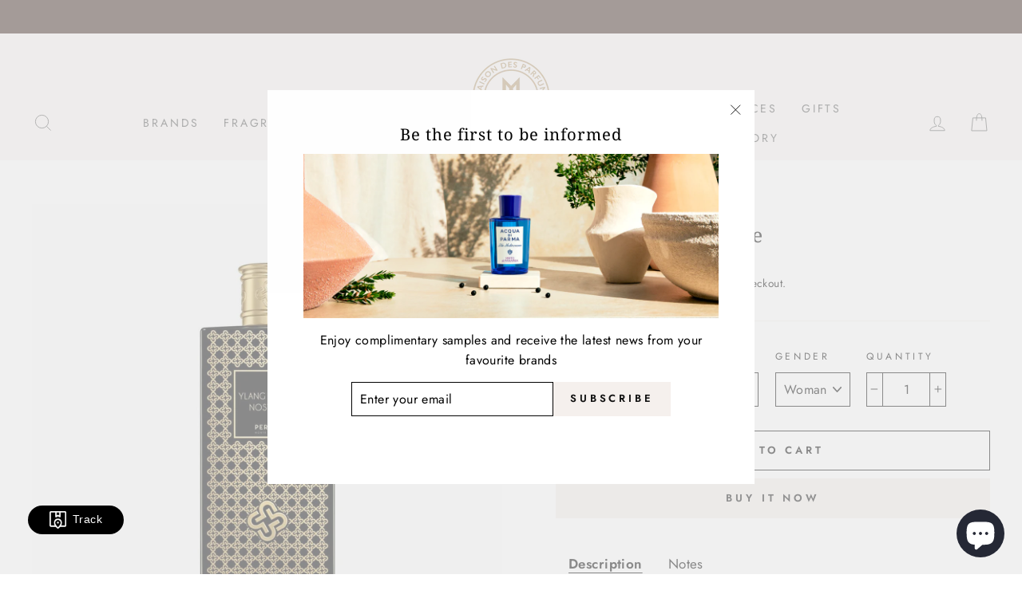

--- FILE ---
content_type: text/html; charset=utf-8
request_url: https://mdpindia.com/products/ylang-ylang-nosy-be
body_size: 38543
content:
<!doctype html>
<html class="no-js" lang="en">
<head>






<!-- LAYOUTHUB-HELPER -->

<!-- GA4 script tags -->
<script async src="https://www.googletagmanager.com/gtag/js?id="></script>
<script>
    window.dataLayer = window.dataLayer || [];
    function gtag() { dataLayer.push(arguments); }
    gtag('js', new Date());
    gtag('config', '', { groups: 'layouthub' });
</script>
<!-- End GA4 script tags -->

<!-- GA4 Snippet -->
<script>
    window.addEventListener('load', () => {
        // fallback for gtag when not initialized
        if (typeof window.gtag !== 'function') {
            window.gtag = (str1, str2, obj) => {
            }
        }
        // Poll queued events from pixel localStorage and forward to GA
        const STORAGE_KEY = 'LH_STORAGE_KEY';
        const INTERVAL = 2000;
        async function flushQueuedEvents() {
            try {
                const raw = window.localStorage.getItem(STORAGE_KEY);
                if (!raw) return;
                const events = JSON.parse(raw);
                if (!Array.isArray(events) || events.length === 0) return;
                for (const ev of events) {
                    if (!ev || !ev.name) continue;
                    const params = ev.params || {};
                    // attach template tag
                    params.lh_template_event = "product";
                    gtag('event', ev.name, Object.assign({ app_event: 'layouthub', send_to: 'layouthub' }, params));
                }
                // Clear only if all sent
                window.localStorage.removeItem(STORAGE_KEY);
            } catch (e) {
                // swallow to avoid breaking page
            }
        }
        flushQueuedEvents();
        setInterval(flushQueuedEvents, INTERVAL);
    })
</script>
<!-- End GA4 Snippet --><!-- END LAYOUTHUB-HELPER -->






<!-- LAYOUTHUB-V2-HEADER -->


<link rel="preload" as="style" href="https://fonts.googleapis.com/css2?family=Assistant:wght@regular;500;600;700&display=swap" onload="this.onload=null;this.rel='stylesheet'"><noscript><link rel="stylesheet" href="https://fonts.googleapis.com/css2?family=Assistant:wght@regular;500;600;700&display=swap"></noscript>
<style>
    
    :root{ --lh-other-sale-price-color: #d82727;
--lh-other-sale-bg-color: #d82727;
--lh-other-sale-text-color: #ffffff;
--lh-other-sold-out-bg-color: #adadad;
--lh-other-sold-out-text-color: #ffffff;
--lh-other-tag-1-bg-color: #008c62;
--lh-other-tag-1-text-color: #ffffff;
--lh-other-tag-2-bg-color: #405de6;
--lh-other-tag-2-text-color: #ffffff;
--lh-h1-font-family: Assistant;
--lh-h1-font-size: 52px;
--lh-h1-font-weight: 400;
--lh-h1-line-height: 1.3;
--lh-h1-letter-spacing: 0.6px;
--lh-h1-text-transform: inherit;
--lh-h1-font-style: normal;
--lh-h2-font-family: Assistant;
--lh-h2-font-size: 40px;
--lh-h2-font-weight: 400;
--lh-h2-line-height: 1.3;
--lh-h2-letter-spacing: 0.6px;
--lh-h2-text-transform: inherit;
--lh-h2-font-style: normal;
--lh-h3-font-family: Assistant;
--lh-h3-font-size: 24px;
--lh-h3-font-weight: 400;
--lh-h3-line-height: 1.3;
--lh-h3-letter-spacing: 0.6px;
--lh-h3-text-transform: inherit;
--lh-h3-font-style: normal;
--lh-h4-font-family: Assistant;
--lh-h4-font-size: 18px;
--lh-h4-font-weight: 400;
--lh-h4-line-height: 1.3;
--lh-h4-letter-spacing: 0.6px;
--lh-h4-text-transform: inherit;
--lh-h4-font-style: normal;
--lh-h5-font-family: Assistant;
--lh-h5-font-size: 15px;
--lh-h5-font-weight: 400;
--lh-h5-line-height: 1.3;
--lh-h5-letter-spacing: 0.6px;
--lh-h5-text-transform: inherit;
--lh-h5-font-style: normal;
--lh-p-font-family: Assistant;
--lh-p-font-size: 16px;
--lh-p-font-weight: 400;
--lh-p-line-height: 1.8;
--lh-p-letter-spacing: 0.6px;
--lh-p-text-transform: inherit;
--lh-p-font-style: normal;
--lh-p2-font-family: Assistant;
--lh-p2-font-size: 13.2px;
--lh-p2-font-weight: 400;
--lh-p2-line-height: 1.82;
--lh-p2-letter-spacing: 0.6px;
--lh-p2-text-transform: inherit;
--lh-p2-font-style: normal;
--lh-p3-font-family: Assistant;
--lh-p3-font-size: 18px;
--lh-p3-font-weight: 400;
--lh-p3-line-height: 1.8;
--lh-p3-letter-spacing: 0.6px;
--lh-p3-text-transform: inherit;
--lh-p3-font-style: normal;
--lh-btn-font-size: 15px;
--lh-btn-font-weight: 400;
--lh-btn-letter-spacing: 1px;
--lh-btn-text-transform: normal;
--lh-btn-height: 45px;
--lh-btn-padding: 30px;
--lh-btn-border-radius: 0px;
--lh-btn-transition-hover: 150ms;
--lh-btn-pr-border-width: 1px;
--lh-btn-pr-shadow-x: 0px;
--lh-btn-pr-shadow-y: 0px;
--lh-btn-pr-shadow-blur: 0px;
--lh-btn-pr-shadow-transparent: 0%;
--lh-btn-se-border-width: 1px;
--lh-btn-se-shadow-x: 0px;
--lh-btn-se-shadow-y: 0px;
--lh-btn-se-shadow-blur: 0px;
--lh-btn-se-shadow-transparent: 0%;
--lh-btn-te-underline: underline;
--lh-btn-te-underline-offset: 5px; }
    @media (min-width: 768px) and (max-width: 1023px) { :root{ --lh-h1-font-size: 44px;
--lh-h1-line-height: 1.3;
--lh-h1-letter-spacing: 0.6px;
--lh-h2-font-size: 34px;
--lh-h2-line-height: 1.3;
--lh-h3-font-size: 22px;
--lh-h3-line-height: 1.3;
--lh-h5-font-size: 15px;
--lh-btn-font-size: 15px;
--lh-btn-height: 45px;
--lh-btn-padding: 30px;
--lh-btn-pr-border-width: 1px;
--lh-btn-se-border-width: 1px; }}
    @media (max-width: 767px) { :root{ --lh-h1-font-size: 40px;
--lh-h2-font-size: 30px;
--lh-h3-font-size: 20px;
--lh-h4-font-size: 18px;
--lh-h5-font-size: 15px;
--lh-btn-font-size: 15px;
--lh-btn-height: 45px;
--lh-btn-padding: 30px;
--lh-btn-pr-border-width: 1px;
--lh-btn-se-border-width: 1px; }}
    
          .lh-scheme-1 {
            --lh-text-color: #5b5b5b;
            --lh-heading-color: #121212;
            --lh-background-color: #ffffff;
            --lh-btn-pr-background-color: #121212;
            --lh-btn-pr-label-color: #ffffff;
            --lh-btn-pr-border-color: #121212;
            --lh-btn-se-background-color: #ececec;
            --lh-btn-se-label-color: #121212;
            --lh-btn-se-border-color: #ececec;
            --lh-btn-te-label-color: #121212;

            --lh-btn-pr-background-hover: color-mix(in srgb, var(--lh-btn-pr-background-color), white 10%);
            --lh-btn-pr-label-hover: color-mix(in srgb, var(--lh-btn-pr-label-color), black 0%);
            --lh-btn-pr-border-hover: color-mix(in srgb, var(--lh-btn-pr-border-color), black 0%);

            --lh-btn-se-background-hover: color-mix(in srgb, var(--lh-btn-se-background-color), white 10%);
            --lh-btn-se-label-hover: color-mix(in srgb, var(--lh-btn-se-label-color), black 0%);
            --lh-btn-se-border-hover: color-mix(in srgb, var(--lh-btn-se-border-color), black 0%);

            --lh-btn-te-label-hover: color-mix(in srgb, var(--lh-btn-te-label-color), white 25%);

            --color-scheme-text: #5b5b5b;
            --color-scheme-bg: #ffffff;
            --color-scheme-text-50: #f2f2f2;
--color-scheme-text-100: #e6e6e6;
--color-scheme-text-200: #cccccc;
--color-scheme-text-300: #b3b3b3;
--color-scheme-text-400: #999999;
--color-scheme-text-500: #808080;
--color-scheme-text-600: #666666;
--color-scheme-text-700: #4d4d4d;
--color-scheme-text-800: #333333;
--color-scheme-text-900: #1a1a1a;
--color-scheme-text-950: #0d0d0d;
          }
        
          .lh-scheme-2 {
            --lh-text-color: #5b5b5b5;
            --lh-heading-color: #121212;
            --lh-background-color: #f5f5f5;
            --lh-btn-pr-background-color: #121212;
            --lh-btn-pr-label-color: #ffffff;
            --lh-btn-pr-border-color: #121212;
            --lh-btn-se-background-color: #d8d8d8;
            --lh-btn-se-label-color: #121212;
            --lh-btn-se-border-color: #d8d8d8;
            --lh-btn-te-label-color: #121212;

            --lh-btn-pr-background-hover: color-mix(in srgb, var(--lh-btn-pr-background-color), white 10%);
            --lh-btn-pr-label-hover: color-mix(in srgb, var(--lh-btn-pr-label-color), black 0%);
            --lh-btn-pr-border-hover: color-mix(in srgb, var(--lh-btn-pr-border-color), black 0%);

            --lh-btn-se-background-hover: color-mix(in srgb, var(--lh-btn-se-background-color), black 10%);
            --lh-btn-se-label-hover: color-mix(in srgb, var(--lh-btn-se-label-color), black 0%);
            --lh-btn-se-border-hover: color-mix(in srgb, var(--lh-btn-se-border-color), black 0%);

            --lh-btn-te-label-hover: color-mix(in srgb, var(--lh-btn-te-label-color), white 25%);

            --color-scheme-text: #5b5b5b5;
            --color-scheme-bg: #f5f5f5;
            --color-scheme-text-50: #f2f2f2;
--color-scheme-text-100: #e6e6e6;
--color-scheme-text-200: #cccccc;
--color-scheme-text-300: #b3b3b3;
--color-scheme-text-400: #999999;
--color-scheme-text-500: #808080;
--color-scheme-text-600: #666666;
--color-scheme-text-700: #4d4d4d;
--color-scheme-text-800: #333333;
--color-scheme-text-900: #1a1a1a;
--color-scheme-text-950: #0d0d0d;
          }
        
          .lh-scheme-3 {
            --lh-text-color: #ffffff;
            --lh-heading-color: #ffffff;
            --lh-background-color: #121212;
            --lh-btn-pr-background-color: #ffffff;
            --lh-btn-pr-label-color: #121212;
            --lh-btn-pr-border-color: #ffffff;
            --lh-btn-se-background-color: #ffffff00;
            --lh-btn-se-label-color: #ffffff;
            --lh-btn-se-border-color: #ffffff;
            --lh-btn-te-label-color: #ffffff;

            --lh-btn-pr-background-hover: color-mix(in srgb, var(--lh-btn-pr-background-color), black 10%);
            --lh-btn-pr-label-hover: color-mix(in srgb, var(--lh-btn-pr-label-color), black 0%);
            --lh-btn-pr-border-hover: color-mix(in srgb, var(--lh-btn-pr-border-color), black 0%);

            --lh-btn-se-background-hover: color-mix(in srgb, var(--lh-btn-se-background-color), white 100%);
            --lh-btn-se-label-hover: color-mix(in srgb, var(--lh-btn-se-label-color), black 100%);
            --lh-btn-se-border-hover: color-mix(in srgb, var(--lh-btn-se-border-color), black 0%);

            --lh-btn-te-label-hover: color-mix(in srgb, var(--lh-btn-te-label-color), black 25%);

            --color-scheme-text: #ffffff;
            --color-scheme-bg: #121212;
            --color-scheme-text-50: #f2f2f2;
--color-scheme-text-100: #e6e6e6;
--color-scheme-text-200: #cccccc;
--color-scheme-text-300: #b3b3b3;
--color-scheme-text-400: #999999;
--color-scheme-text-500: #808080;
--color-scheme-text-600: #666666;
--color-scheme-text-700: #4d4d4d;
--color-scheme-text-800: #333333;
--color-scheme-text-900: #1a1a1a;
--color-scheme-text-950: #0d0d0d;
          }
        
          .lh-h1 {
            font-family: var(--lh-h1-font-family);
            font-size: var(--lh-h1-font-size);
            font-weight: var(--lh-h1-font-weight);
            line-height: var(--lh-h1-line-height);
            letter-spacing: var(--lh-h1-letter-spacing);
            text-transform: var(--lh-h1-text-transform);
            font-style: var(--lh-h1-font-style);
            color: var(--lh-heading-color);
          }
          .lh-h2 {
            font-family: var(--lh-h2-font-family);
            font-size: var(--lh-h2-font-size);
            font-weight: var(--lh-h2-font-weight);
            line-height: var(--lh-h2-line-height);
            letter-spacing: var(--lh-h2-letter-spacing);
            text-transform: var(--lh-h2-text-transform);
            font-style: var(--lh-h2-font-style);
            color: var(--lh-heading-color);
          }
          .lh-h3 {
            font-family: var(--lh-h3-font-family);
            font-size: var(--lh-h3-font-size);
            font-weight: var(--lh-h3-font-weight);
            line-height: var(--lh-h3-line-height);
            letter-spacing: var(--lh-h3-letter-spacing);
            text-transform: var(--lh-h3-text-transform);
            font-style: var(--lh-h3-font-style);
            color: var(--lh-heading-color);
          }
          .lh-h4 {
            font-family: var(--lh-h4-font-family);
            font-size: var(--lh-h4-font-size);
            font-weight: var(--lh-h4-font-weight);
            line-height: var(--lh-h4-line-height);
            letter-spacing: var(--lh-h4-letter-spacing);
            text-transform: var(--lh-h4-text-transform);
            font-style: var(--lh-h4-font-style);
            color: var(--lh-heading-color);
          }
          .lh-h5 {
            font-family: var(--lh-h5-font-family);
            font-size: var(--lh-h5-font-size);
            font-weight: var(--lh-h5-font-weight);
            line-height: var(--lh-h5-line-height);
            letter-spacing: var(--lh-h5-letter-spacing);
            text-transform: var(--lh-h5-text-transform);
            font-style: var(--lh-h5-font-style);
            color: var(--lh-heading-color);
          }
          .lh-p {
            font-family: var(--lh-p-font-family);
            font-size: var(--lh-p-font-size);
            font-weight: var(--lh-p-font-weight);
            line-height: var(--lh-p-line-height);
            letter-spacing: var(--lh-p-letter-spacing);
            text-transform: var(--lh-p-text-transform);
            font-style: var(--lh-p-font-style);
            color: var(--lh-text-color);
          }
          .lh-p2 {
            font-family: var(--lh-p2-font-family);
            font-size: var(--lh-p2-font-size);
            font-weight: var(--lh-p2-font-weight);
            line-height: var(--lh-p2-line-height);
            letter-spacing: var(--lh-p2-letter-spacing);
            text-transform: var(--lh-p2-text-transform);
            font-style: var(--lh-p2-font-style);
            color: var(--lh-text-color);
          }
          .lh-p3 {
            font-family: var(--lh-p3-font-family);
            font-size: var(--lh-p3-font-size);
            font-weight: var(--lh-p3-font-weight);
            line-height: var(--lh-p3-line-height);
            letter-spacing: var(--lh-p3-letter-spacing);
            text-transform: var(--lh-p3-text-transform);
            font-style: var(--lh-p3-font-style);
            color: var(--lh-text-color);
          }
.lh-btn-pr, .lh-btn-se, .lh-btn-te {
        display: flex;
        align-items: center;
        justify-content:center;
        font-family: var(--lh-p-font-family);
        font-size: var(--lh-btn-font-size);
        font-weight: var(--lh-btn-font-weight);
        text-transform: var(--lh-btn-text-transform);
        letter-spacing: var(--lh-btn-letter-spacing);
        line-height: 1.5;
        font-style: var(--lh-p-font-style);
        transition: all ease-in var(--lh-btn-transition-hover, 0ms);
      }
.lh-btn-pr {
            cursor: pointer;
            color: var(--lh-btn-pr-label-color);
            
              height: var(--lh-btn-height);
              padding: 0px var(--lh-btn-padding);
              border-radius: var(--lh-btn-border-radius);
              outline: var(--lh-btn-pr-border-width) solid var(--lh-btn-pr-border-color);
              outline-offset: calc(var(--lh-btn-pr-border-width) * -1);
              background: var(--lh-btn-pr-background-color);
              box-shadow: var(--lh-btn-pr-shadow-x) var(--lh-btn-pr-shadow-y) var(--lh-btn-pr-shadow-blur) rgba(0, 0, 0, var(--lh-btn-pr-shadow-transparent));
            
          }
.lh-btn-pr:hover {
            color: var(--lh-btn-pr-label-hover);
            
              background: var(--lh-btn-pr-background-hover);
              border-color: var(--lh-btn-pr-border-hover);
            
          }
.lh-btn-se {
            cursor: pointer;
            color: var(--lh-btn-se-label-color);
            
              height: var(--lh-btn-height);
              padding: 0px var(--lh-btn-padding);
              border-radius: var(--lh-btn-border-radius);
              outline: var(--lh-btn-se-border-width) solid var(--lh-btn-se-border-color);
              outline-offset: calc(var(--lh-btn-se-border-width) * -1);
              background: var(--lh-btn-se-background-color);
              box-shadow: var(--lh-btn-se-shadow-x) var(--lh-btn-se-shadow-y) var(--lh-btn-se-shadow-blur) rgba(0, 0, 0, var(--lh-btn-se-shadow-transparent));
            
          }
.lh-btn-se:hover {
            color: var(--lh-btn-se-label-hover);
            
              background: var(--lh-btn-se-background-hover);
              border-color: var(--lh-btn-se-border-hover);
            
          }
.lh-btn-te {
            cursor: pointer;
            color: var(--lh-btn-te-label-color);
            
              text-decoration: var(--lh-btn-te-underline);
              text-underline-offset: var(--lh-btn-te-underline-offset);
              position: relative;
            
          }
.lh-btn-te:hover {
            color: var(--lh-btn-te-label-hover);
            
          }
    .lh-sections, .lh-section {
  display: block;
  width: 100%;
}
.lh-container {
  width: 100%;
  padding-top: var(--lh-container-padding-top, var(--lh-container-padding, 4rem));
  padding-bottom: var(--lh-container-padding-bottom, var(--lh-container-padding, 4rem));
  padding-right: var(--lh-container-padding, 1rem);
  padding-left: var(--lh-container-padding, 1rem);
  max-width: var(--lh-container-width, 1140px);
  margin-right: auto;
  margin-left: auto;
}
.lh-image-picture {
  aspect-ratio: var(--lh-image-ratio, auto);
  display: block;
  overflow: hidden;
}

.lh-image-picture img {
  width: 100%;
  height: 100%;
  object-fit: var(--lh-image-fit, cover);
  object-position: var(--lh-image-position, 50% 50%);
  vertical-align: middle;
}
@media (min-width: 993px) {
  .lh-image-picture[data-ratio="default"] img {
    height: auto;
  }
}
@media (min-width: 750px) and (max-width: 992px) {
  .lh-image-picture {
    aspect-ratio: var(--lh-image-ratio-ta, var(--lh-image-ratio, auto));
  }
  .lh-image-picture img {
    object-fit: var(--lh-image-fit-ta, var(--lh-image-fit,cover));
    object-position: var(--lh-image-position-ta, var(--lh-image-position,50% 50%));
  }
  .lh-image-picture[data-ratio-ta="default"] img {
    height: auto;
  }
}
@media (max-width: 749px) {
  .lh-image-picture {
    aspect-ratio: var(--lh-image-ratio-mo, var(--lh-image-ratio, auto));
  }
  .lh-image-picture img {
    object-fit: var(--lh-image-fit-mo, var(--lh-image-fit,cover));
    object-position: var(--lh-image-position-mo, var(--lh-image-position,50% 50%));
  }
  .lh-image-picture[data-ratio-mo="default"] img {
    height: auto;
  }
}
    
  </style>


    

<!-- END LAYOUTHUB-V2-HEADER -->


  
  <!-- Google Tag Manager -->
<script>(function(w,d,s,l,i){w[l]=w[l]||[];w[l].push({'gtm.start':
new Date().getTime(),event:'gtm.js'});var f=d.getElementsByTagName(s)[0],
j=d.createElement(s),dl=l!='dataLayer'?'&l='+l:'';j.async=true;j.src=
'https://www.googletagmanager.com/gtm.js?id='+i+dl;f.parentNode.insertBefore(j,f);
})(window,document,'script','dataLayer','GTM-TW3WZ53');</script>
<!-- End Google Tag Manager --><!--Content in content_for_header -->
<!--LayoutHub-Embed--><meta name="layouthub" /><link rel="stylesheet" href="https://fonts.googleapis.com/css?display=swap&family=Lato:100,200,300,400,500,600,700,800,900|Noto+Serif:100,200,300,400,500,600,700,800,900" /><link rel="stylesheet" type="text/css" href="[data-uri]" media="all">
<!--/LayoutHub-Embed--><!-- Stock Alerts is generated by Ordersify -->
<style type="text/css">
  
</style>
<style type="text/css">
    
</style>
<script type="text/javascript">
  window.ORDERSIFY_BIS = window.ORDERSIFY_BIS || {};
  window.ORDERSIFY_BIS.template = "product";
  window.ORDERSIFY_BIS.language = "en";
  window.ORDERSIFY_BIS.primary_language = "en";
  window.ORDERSIFY_BIS.variant_inventory = [];
  window.ORDERSIFY_BIS.product_collections = [];
  
    window.ORDERSIFY_BIS.variant_inventory[39939566665918] = {
      inventory_management: "shopify",
      inventory_policy: "deny",
      inventory_quantity: 11
    };
  
  
    window.ORDERSIFY_BIS.product_collections.push({
      id: "270426341566",
    });
  
    window.ORDERSIFY_BIS.product_collections.push({
      id: "270421917886",
    });
  
    window.ORDERSIFY_BIS.product_collections.push({
      id: "270429257918",
    });
  
    window.ORDERSIFY_BIS.product_collections.push({
      id: "266687119550",
    });
  
    window.ORDERSIFY_BIS.product_collections.push({
      id: "270434500798",
    });
  
    window.ORDERSIFY_BIS.product_collections.push({
      id: "269958512830",
    });
  
    window.ORDERSIFY_BIS.product_collections.push({
      id: "237358678206",
    });
  
    window.ORDERSIFY_BIS.product_collections.push({
      id: "399468527870",
    });
  
    window.ORDERSIFY_BIS.product_collections.push({
      id: "232815952062",
    });
  
    window.ORDERSIFY_BIS.product_collections.push({
      id: "270428733630",
    });
  
  window.ORDERSIFY_BIS.shop = "maison-des-parfum.myshopify.com";
  window.ORDERSIFY_BIS.variant_inventory = [];
  
    window.ORDERSIFY_BIS.variant_inventory[39939566665918] = {
      inventory_management: "shopify",
      inventory_policy: "deny",
      inventory_quantity: 11
    };
  
  
  window.ORDERSIFY_BIS.popupSetting = {
    "is_brand_mark": true,
    "font_family": "Lato",
    "is_multiple_language": false,
    "font_size": 14,
    "popup_border_radius": 4,
    "popup_heading_color": "#212b36",
    "popup_text_color": "#212b36",
    "is_message_enable": true,
    "is_sms_enable": false,
    "is_accepts_marketing_enable": false,
    "field_border_radius": 4,
    "popup_button_color": "#ffffff",
    "popup_button_bg_color": "#e3d2c8",
    "is_float_button": true,
    "is_inline_form": false,
    "inline_form_selector": null,
    "inline_form_position": null,
    "float_button_position": "right",
    "float_button_top": 15,
    "float_button_color": "#ffffff",
    "float_button_bg_color": "#e3d2c8",
    "is_inline_button": true,
    "inline_button_color": "#ffffff",
    "inline_button_bg_color": "#E3D2C8",
    "is_push_notification_enable": false,
    "is_overlay_close": false,
    "ignore_collection_ids": "",
    "ignore_product_tags": "",
    "ignore_product_ids": "",
    "is_auto_translation": false,
    "selector": null,
    "selector_position": "right",
    "is_ga": false,
    "is_fp": false,
    "is_fb_checkbox": false,
    "fb_page_id": null,
    "is_pushowl": false
};
  window.ORDERSIFY_BIS.product = {"id":6084898455742,"title":"Ylang Ylang Nosy Be","handle":"ylang-ylang-nosy-be","description":"\u003c!-- Tab links --\u003e\n\u003cdiv class=\"tab\"\u003e\n\u003cbutton class=\"tablinks\" id=\"defaultOpen\" onclick=\"toogle(event, 'Description')\"\u003eDescription\u003c\/button\u003e \u003cbutton class=\"tablinks\" onclick=\"toogle(event, 'Notes')\"\u003eNotes\u003c\/button\u003e\n\u003c\/div\u003e\n\u003c!-- Tab content --\u003e\n\u003cdiv id=\"Description\" class=\"tabcontent\"\u003e\n\u003cp\u003eYlang Ylang Nosy Be, softly blended with delicate hints of citrus and wonderful burst of cardamom aroma. The warm floral heart of sambac jasmine and romantic floral notes softly opens into a fusion of seductive, exotic scents of amber and wood scents with hints of vanilla for endless layers of rich and seductive aroma\u003c\/p\u003e\n\u003c\/div\u003e\n\u003cdiv id=\"Notes\" class=\"tabcontent\"\u003e\n\u003cp\u003e\u003cstrong\u003eTop Notes\u003c\/strong\u003e Lemon, Ylang,Ylang, Grapefruit, Cardamom, Mint\u003c\/p\u003e\n\u003cp\u003e\u003cstrong\u003eHeart Notes\u003c\/strong\u003e Ylang Ylang, Rose, Jasmine Sambac, Orange Blossom\u003c\/p\u003e\n\u003cp\u003e\u003cstrong\u003eBase Notes\u003c\/strong\u003e Vanilla, Musk, Cedar, Vetiver, Labdanum, Field Scabious, Ylang Ylang\u003c\/p\u003e\n\u003cp\u003e\u003cstrong\u003eOlfactive Family\u003c\/strong\u003e Oriental Floral\u003c\/p\u003e\n\u003c\/div\u003e","published_at":"2020-11-17T16:06:16+05:30","created_at":"2020-11-17T16:06:17+05:30","vendor":"Perris Monte Carlo","type":"Eau de Parfum","tags":["10000-20000","EDP","oriental","perris-monte-carlo","size-100ml","special collection","type-eau-de-parfum","Woman","women"],"price":1800000,"price_min":1800000,"price_max":1800000,"available":true,"price_varies":false,"compare_at_price":0,"compare_at_price_min":0,"compare_at_price_max":0,"compare_at_price_varies":false,"variants":[{"id":39939566665918,"title":"Eau de Parfum \/ 100ML \/ Woman","option1":"Eau de Parfum","option2":"100ML","option3":"Woman","sku":"PMC-280100-50","requires_shipping":true,"taxable":true,"featured_image":null,"available":true,"name":"Ylang Ylang Nosy Be - Eau de Parfum \/ 100ML \/ Woman","public_title":"Eau de Parfum \/ 100ML \/ Woman","options":["Eau de Parfum","100ML","Woman"],"price":1800000,"weight":0,"compare_at_price":0,"inventory_management":"shopify","barcode":"652685280101","requires_selling_plan":false,"selling_plan_allocations":[]}],"images":["\/\/mdpindia.com\/cdn\/shop\/products\/Ylang-Ylang-gigapixel-scale-2_00x_83f11bb6-e397-42af-a13a-ee5cf1f0c589.jpg?v=1736772177"],"featured_image":"\/\/mdpindia.com\/cdn\/shop\/products\/Ylang-Ylang-gigapixel-scale-2_00x_83f11bb6-e397-42af-a13a-ee5cf1f0c589.jpg?v=1736772177","options":["Type","Size","Gender"],"media":[{"alt":"Ylang Ylang Nosy Be - Ylang Ylang Nosy Be - Maison Des Parfum","id":14944940130494,"position":1,"preview_image":{"aspect_ratio":1.0,"height":1200,"width":1200,"src":"\/\/mdpindia.com\/cdn\/shop\/products\/Ylang-Ylang-gigapixel-scale-2_00x_83f11bb6-e397-42af-a13a-ee5cf1f0c589.jpg?v=1736772177"},"aspect_ratio":1.0,"height":1200,"media_type":"image","src":"\/\/mdpindia.com\/cdn\/shop\/products\/Ylang-Ylang-gigapixel-scale-2_00x_83f11bb6-e397-42af-a13a-ee5cf1f0c589.jpg?v=1736772177","width":1200}],"requires_selling_plan":false,"selling_plan_groups":[],"content":"\u003c!-- Tab links --\u003e\n\u003cdiv class=\"tab\"\u003e\n\u003cbutton class=\"tablinks\" id=\"defaultOpen\" onclick=\"toogle(event, 'Description')\"\u003eDescription\u003c\/button\u003e \u003cbutton class=\"tablinks\" onclick=\"toogle(event, 'Notes')\"\u003eNotes\u003c\/button\u003e\n\u003c\/div\u003e\n\u003c!-- Tab content --\u003e\n\u003cdiv id=\"Description\" class=\"tabcontent\"\u003e\n\u003cp\u003eYlang Ylang Nosy Be, softly blended with delicate hints of citrus and wonderful burst of cardamom aroma. The warm floral heart of sambac jasmine and romantic floral notes softly opens into a fusion of seductive, exotic scents of amber and wood scents with hints of vanilla for endless layers of rich and seductive aroma\u003c\/p\u003e\n\u003c\/div\u003e\n\u003cdiv id=\"Notes\" class=\"tabcontent\"\u003e\n\u003cp\u003e\u003cstrong\u003eTop Notes\u003c\/strong\u003e Lemon, Ylang,Ylang, Grapefruit, Cardamom, Mint\u003c\/p\u003e\n\u003cp\u003e\u003cstrong\u003eHeart Notes\u003c\/strong\u003e Ylang Ylang, Rose, Jasmine Sambac, Orange Blossom\u003c\/p\u003e\n\u003cp\u003e\u003cstrong\u003eBase Notes\u003c\/strong\u003e Vanilla, Musk, Cedar, Vetiver, Labdanum, Field Scabious, Ylang Ylang\u003c\/p\u003e\n\u003cp\u003e\u003cstrong\u003eOlfactive Family\u003c\/strong\u003e Oriental Floral\u003c\/p\u003e\n\u003c\/div\u003e"};
  window.ORDERSIFY_BIS.currentVariant = {"id":39939566665918,"title":"Eau de Parfum \/ 100ML \/ Woman","option1":"Eau de Parfum","option2":"100ML","option3":"Woman","sku":"PMC-280100-50","requires_shipping":true,"taxable":true,"featured_image":null,"available":true,"name":"Ylang Ylang Nosy Be - Eau de Parfum \/ 100ML \/ Woman","public_title":"Eau de Parfum \/ 100ML \/ Woman","options":["Eau de Parfum","100ML","Woman"],"price":1800000,"weight":0,"compare_at_price":0,"inventory_management":"shopify","barcode":"652685280101","requires_selling_plan":false,"selling_plan_allocations":[]};
  window.ORDERSIFY_BIS.stockRemainingSetting = {
    "status": false,
    "selector": "#osf_stock_remaining",
    "selector_position": "inside",
    "font_family": "Lato",
    "font_size": 13,
    "content": "Low stock! Only {{ quantity }} items left!",
    "display_quantity": 100
};
  
    window.ORDERSIFY_BIS.translations = {
    "en": {
        "inline_button_text": "Notify when available",
        "float_button_text": "Notify when available",
        "popup_heading": "Notify me when available",
        "popup_description": "We will send you a notification as soon as this product is available again.",
        "popup_button_text": "Notify me",
        "popup_note": "We respect your privacy and don't share your email with anybody.",
        "field_email_placeholder": "eg. username@example.com",
        "field_message_placeholder": "Tell something about your requirements to shop",
        "success_text": "You subscribed notification successfully",
        "required_email": "Your email is required",
        "invalid_email": "Your email is invalid",
        "invalid_message": "Your message must be less then 255 characters",
        "push_notification_message": "Receive via web notification",
        "low_stock_content": "Low stock! Only {{ quantity }} items left!"
    }
};
  
</script>

<!-- End of Stock Alerts is generated by Ordersify -->
<!-- Added by AVADA SEO Suite -->












<meta property="og:site_name" content="Maison Des Parfums">
<meta property="og:url" content="https://mdpindia.com/products/ylang-ylang-nosy-be">
<meta property="og:title" content="Ylang Ylang Nosy Be | Eau de Parfum |  | MAISON DES PARFUMS">
<meta property="og:type" content="product">
<meta property="og:description" content="Buy Ylang Ylang Nosy Be at the lowest price in India. Check reviews and buy Ylang Ylang Nosy Be today."><meta property="product:availability" content="instock">
  <meta property="product:price:amount" content="18,000.00">
  <meta property="product:price:currency" content="INR"><meta property="og:image" content="http://mdpindia.com/cdn/shop/products/Ylang-Ylang-gigapixel-scale-2_00x_83f11bb6-e397-42af-a13a-ee5cf1f0c589.jpg?v=1736772177">
<meta property="og:image:secure_url" content="https://mdpindia.com/cdn/shop/products/Ylang-Ylang-gigapixel-scale-2_00x_83f11bb6-e397-42af-a13a-ee5cf1f0c589.jpg?v=1736772177">
<meta property="og:image:width" content="">
<meta property="og:image:height" content="">
<meta property="og:image:alt" content="">
    
<meta name="twitter:site" content="@Maison Des Parfums"><meta name="twitter:card" content="summary_large_image">
<meta name="twitter:title" content="Ylang Ylang Nosy Be | Eau de Parfum |  | MAISON DES PARFUMS">
<meta name="twitter:description" content="Buy Ylang Ylang Nosy Be at the lowest price in India. Check reviews and buy Ylang Ylang Nosy Be today.">
<meta name="twitter:image" content="http://mdpindia.com/cdn/shop/products/Ylang-Ylang-gigapixel-scale-2_00x_83f11bb6-e397-42af-a13a-ee5cf1f0c589.jpg?v=1736772177">
    




<meta name="twitter:image" content="http://mdpindia.com/cdn/shop/products/Ylang-Ylang-gigapixel-scale-2_00x_83f11bb6-e397-42af-a13a-ee5cf1f0c589.jpg?v=1736772177">
    
<script>window.FPConfig = {};window.FPConfig.ignoreKeywords=["/cart","/account"]</script>



<!-- Added by AVADA SEO Suite: Product Structured Data -->
<script type="application/ld+json">{
"@context": "https://schema.org/",
"@type": "Product",
"@id": "https:\/\/mdpindia.com\/products\/ylang-ylang-nosy-be#product",
"name": "Ylang Ylang Nosy Be",
"description": "Description NotesYlang Ylang Nosy Be, softly blended with delicate hints of citrus and wonderful burst of cardamom aroma. The warm floral heart of sambac jasmine and romantic floral notes softly opens into a fusion of seductive, exotic scents of amber and wood scents with hints of vanilla for endless layers of rich and seductive aromaTop Notes Lemon, Ylang,Ylang, Grapefruit, Cardamom, MintHeart Notes Ylang Ylang, Rose, Jasmine Sambac, Orange BlossomBase Notes Vanilla, Musk, Cedar, Vetiver, Labdanum, Field Scabious, Ylang YlangOlfactive Family Oriental Floral",
"brand": {
  "@type": "Brand",
  "name": "Perris Monte Carlo"
},
"offers": {
  "@type": "Offer",
  "price": "18000.0",
  "priceCurrency": "INR",
  "itemCondition": "https://schema.org/NewCondition",
  "availability": "https://schema.org/InStock",
  "url": "https://mdpindia.com/products/ylang-ylang-nosy-be"
},
"image": [
  "https://mdpindia.com/cdn/shop/products/Ylang-Ylang-gigapixel-scale-2_00x_83f11bb6-e397-42af-a13a-ee5cf1f0c589.jpg?v=1736772177"
],
"releaseDate": "2020-11-17 16:06:16 +0530",
"sku": "PMC-280100-50",
"mpn": "652685280101"}</script>
<!-- /Added by AVADA SEO Suite --><!-- Added by AVADA SEO Suite: Breadcrumb Structured Data  -->
<script type="application/ld+json">{
  "@context": "https://schema.org",
  "@type": "BreadcrumbList",
  "itemListElement": [{
    "@type": "ListItem",
    "position": 1,
    "name": "Home",
    "item": "https://mdpindia.com"
  }, {
    "@type": "ListItem",
    "position": 2,
    "name": "Ylang Ylang Nosy Be",
    "item": "https://mdpindia.com/products/ylang-ylang-nosy-be"
  }]
}
</script>
<!-- Added by AVADA SEO Suite -->


<!-- /Added by AVADA SEO Suite -->

  <meta charset="utf-8">
  <meta http-equiv="X-UA-Compatible" content="IE=edge,chrome=1">
  <meta name="viewport" content="width=device-width,initial-scale=1">
  <meta name="theme-color" content="#f5f0ed">
  <link rel="canonical" href="https://mdpindia.com/products/ylang-ylang-nosy-be">
  <link rel="canonical" href="https://mdpindia.com/products/ylang-ylang-nosy-be">
  <link rel="preconnect" href="https://cdn.shopify.com">
  <link rel="preconnect" href="https://fonts.shopifycdn.com">
  <link rel="dns-prefetch" href="https://productreviews.shopifycdn.com">
  <link rel="dns-prefetch" href="https://ajax.googleapis.com">
  <link rel="dns-prefetch" href="https://maps.googleapis.com">
  <link rel="dns-prefetch" href="https://maps.gstatic.com"><link rel="shortcut icon" href="//mdpindia.com/cdn/shop/files/mdp-logo_32x32.png?v=1612946350" type="image/png" /><title>Ylang Ylang Nosy Be
&ndash; MAISON DES PARFUMS
</title>
<meta name="description" content="Buy Ylang Ylang Nosy Be at the lowest price in India. Check reviews and buy Ylang Ylang Nosy Be today."><meta property="og:site_name" content="MAISON DES PARFUMS">
  <meta property="og:url" content="https://mdpindia.com/products/ylang-ylang-nosy-be">
  <meta property="og:title" content="Ylang Ylang Nosy Be">
  <meta property="og:type" content="product">
  <meta property="og:description" content="Description Notes Ylang Ylang Nosy Be, softly blended with delicate hints of citrus and wonderful burst of cardamom aroma. The warm floral heart of sambac jasmine and romantic floral notes softly opens into a fusion of seductive, exotic scents of amber and wood scents with hints of vanilla for endless layers of rich an"><meta property="og:image" content="http://mdpindia.com/cdn/shop/products/Ylang-Ylang-gigapixel-scale-2_00x_83f11bb6-e397-42af-a13a-ee5cf1f0c589_1200x1200.jpg?v=1736772177">
  <meta property="og:image:secure_url" content="https://mdpindia.com/cdn/shop/products/Ylang-Ylang-gigapixel-scale-2_00x_83f11bb6-e397-42af-a13a-ee5cf1f0c589_1200x1200.jpg?v=1736772177">
  <meta name="twitter:site" content="@">
  <meta name="twitter:card" content="summary_large_image">
  <meta name="twitter:title" content="Ylang Ylang Nosy Be">
  <meta name="twitter:description" content="Description Notes Ylang Ylang Nosy Be, softly blended with delicate hints of citrus and wonderful burst of cardamom aroma. The warm floral heart of sambac jasmine and romantic floral notes softly opens into a fusion of seductive, exotic scents of amber and wood scents with hints of vanilla for endless layers of rich an">
<style data-shopify>@font-face {
  font-family: "Noto Serif";
  font-weight: 400;
  font-style: normal;
  font-display: swap;
  src: url("//mdpindia.com/cdn/fonts/noto_serif/notoserif_n4.157efcc933874b41c43d5a6a81253eedd9845384.woff2") format("woff2"),
       url("//mdpindia.com/cdn/fonts/noto_serif/notoserif_n4.e95a8b0e448c8154cafc9526753c78ba0f8e894e.woff") format("woff");
}

  @font-face {
  font-family: Jost;
  font-weight: 400;
  font-style: normal;
  font-display: swap;
  src: url("//mdpindia.com/cdn/fonts/jost/jost_n4.d47a1b6347ce4a4c9f437608011273009d91f2b7.woff2") format("woff2"),
       url("//mdpindia.com/cdn/fonts/jost/jost_n4.791c46290e672b3f85c3d1c651ef2efa3819eadd.woff") format("woff");
}


  @font-face {
  font-family: Jost;
  font-weight: 600;
  font-style: normal;
  font-display: swap;
  src: url("//mdpindia.com/cdn/fonts/jost/jost_n6.ec1178db7a7515114a2d84e3dd680832b7af8b99.woff2") format("woff2"),
       url("//mdpindia.com/cdn/fonts/jost/jost_n6.b1178bb6bdd3979fef38e103a3816f6980aeaff9.woff") format("woff");
}

  @font-face {
  font-family: Jost;
  font-weight: 400;
  font-style: italic;
  font-display: swap;
  src: url("//mdpindia.com/cdn/fonts/jost/jost_i4.b690098389649750ada222b9763d55796c5283a5.woff2") format("woff2"),
       url("//mdpindia.com/cdn/fonts/jost/jost_i4.fd766415a47e50b9e391ae7ec04e2ae25e7e28b0.woff") format("woff");
}

  @font-face {
  font-family: Jost;
  font-weight: 600;
  font-style: italic;
  font-display: swap;
  src: url("//mdpindia.com/cdn/fonts/jost/jost_i6.9af7e5f39e3a108c08f24047a4276332d9d7b85e.woff2") format("woff2"),
       url("//mdpindia.com/cdn/fonts/jost/jost_i6.2bf310262638f998ed206777ce0b9a3b98b6fe92.woff") format("woff");
}

</style><link href="//mdpindia.com/cdn/shop/t/13/assets/theme.css?v=135936861705970626741720508951" rel="stylesheet" type="text/css" media="all" />
  <link href="//mdpindia.com/cdn/shop/t/13/assets/custom.css?v=93145448250907430791696934363" rel="stylesheet" type="text/css" media="all" />
<style data-shopify>:root {
    --typeHeaderPrimary: "Noto Serif";
    --typeHeaderFallback: serif;
    --typeHeaderSize: 29px;
    --typeHeaderWeight: 400;
    --typeHeaderLineHeight: 1;
    --typeHeaderSpacing: 0.05em;

    --typeBasePrimary:Jost;
    --typeBaseFallback:sans-serif;
    --typeBaseSize: 16px;
    --typeBaseWeight: 400;
    --typeBaseSpacing: 0.025em;
    --typeBaseLineHeight: 1.6;

    --typeCollectionTitle: 18px;

    --iconWeight: 2px;
    --iconLinecaps: miter;

    
      --buttonRadius: 0px;
    

    --colorGridOverlayOpacity: 0.1;
  }
}</style><script>
    document.documentElement.className = document.documentElement.className.replace('no-js', 'js');

    window.theme = window.theme || {};
    theme.routes = {
      cart: "/cart",
      cartAdd: "/cart/add.js",
      cartChange: "/cart/change"
    };
    theme.strings = {
      soldOut: "Sold Out",
      unavailable: "Unavailable",
      stockLabel: "Only [count] items in stock!",
      willNotShipUntil: "Will not ship until [date]",
      willBeInStockAfter: "Will be in stock after [date]",
      waitingForStock: "Inventory on the way",
      savePrice: "Save [saved_amount]",
      cartEmpty: "Your cart is currently empty.",
      cartTermsConfirmation: "You must agree with the terms and conditions of sales to check out"
    };
    theme.settings = {
      dynamicVariantsEnable: true,
      dynamicVariantType: "dropdown",
      cartType: "drawer",
      moneyFormat: "₹ {{amount}}",
      saveType: "dollar",
      recentlyViewedEnabled: false,
      predictiveSearch: true,
      predictiveSearchType: "product,page",
      inventoryThreshold: 10,
      quickView: true,
      themeName: 'Impulse',
      themeVersion: "3.4.0"
    };
  </script>

  <script>window.addEventListener('DOMContentLoaded', (event) => {var createPostShipCss= document.createElement('link');createPostShipCss.setAttribute('rel','stylesheet'); createPostShipCss.setAttribute('href','https://kr-shipmultichannel.s3-ap-southeast-1.amazonaws.com/shiprocket-fronted/shiprocket_post_ship.css');
                        document.body.appendChild(createPostShipCss); var createPostShipScript= document.createElement('script'); createPostShipScript.setAttribute('onload','changeData()'); createPostShipScript.setAttribute('src','https://kr-shipmultichannel.s3-ap-southeast-1.amazonaws.com/shiprocket-fronted/shiprocket_post_ship.js');
                        document.body.appendChild(createPostShipScript);});function changeData(){document.querySelector('.post-ship-btn').style.backgroundColor = '#000000'; document.querySelector('.post-ship-btn').style.color = ''; document.querySelector('.post-ship-btn').style.right = 'unset'; document.querySelector('.post-ship-btn').style.left = '35px';
                        document.querySelector('.post-ship-box-wrp').style.backgroundColor = ''; document.querySelector('.post-ship-box-wrp').style.right = 'unset'; document.querySelector('.post-ship-box-wrp').style.left = '35px';  document.querySelector('.post-ship-box-wrp div').style.color = '';document.querySelector('.post-ship-box-wrp h1').style.color='';
                        document.querySelector('.post-ship-box-wrp button').style.backgroundColor = '#000000'; document.querySelector('.post-ship-box-wrp button').style.color = '';}</script>
  

  <script>window.performance && window.performance.mark && window.performance.mark('shopify.content_for_header.start');</script><meta name="facebook-domain-verification" content="xbsfhg91idz0fhcvq6ku6ninyuj46j">
<meta name="google-site-verification" content="Ju-Wme61DFZGMCBMTKwreOkwjkQlvS01rRehOFGlUUI">
<meta id="shopify-digital-wallet" name="shopify-digital-wallet" content="/50452398270/digital_wallets/dialog">
<link rel="alternate" type="application/json+oembed" href="https://mdpindia.com/products/ylang-ylang-nosy-be.oembed">
<script async="async" src="/checkouts/internal/preloads.js?locale=en-IN"></script>
<script id="shopify-features" type="application/json">{"accessToken":"25b56035182a7a7738bd8253768fb986","betas":["rich-media-storefront-analytics"],"domain":"mdpindia.com","predictiveSearch":true,"shopId":50452398270,"locale":"en"}</script>
<script>var Shopify = Shopify || {};
Shopify.shop = "maison-des-parfum.myshopify.com";
Shopify.locale = "en";
Shopify.currency = {"active":"INR","rate":"1.0"};
Shopify.country = "IN";
Shopify.theme = {"name":"Maison Des Parfums","id":117453914302,"schema_name":"Impulse","schema_version":"3.4.0","theme_store_id":857,"role":"main"};
Shopify.theme.handle = "null";
Shopify.theme.style = {"id":null,"handle":null};
Shopify.cdnHost = "mdpindia.com/cdn";
Shopify.routes = Shopify.routes || {};
Shopify.routes.root = "/";</script>
<script type="module">!function(o){(o.Shopify=o.Shopify||{}).modules=!0}(window);</script>
<script>!function(o){function n(){var o=[];function n(){o.push(Array.prototype.slice.apply(arguments))}return n.q=o,n}var t=o.Shopify=o.Shopify||{};t.loadFeatures=n(),t.autoloadFeatures=n()}(window);</script>
<script id="shop-js-analytics" type="application/json">{"pageType":"product"}</script>
<script defer="defer" async type="module" src="//mdpindia.com/cdn/shopifycloud/shop-js/modules/v2/client.init-shop-cart-sync_BN7fPSNr.en.esm.js"></script>
<script defer="defer" async type="module" src="//mdpindia.com/cdn/shopifycloud/shop-js/modules/v2/chunk.common_Cbph3Kss.esm.js"></script>
<script defer="defer" async type="module" src="//mdpindia.com/cdn/shopifycloud/shop-js/modules/v2/chunk.modal_DKumMAJ1.esm.js"></script>
<script type="module">
  await import("//mdpindia.com/cdn/shopifycloud/shop-js/modules/v2/client.init-shop-cart-sync_BN7fPSNr.en.esm.js");
await import("//mdpindia.com/cdn/shopifycloud/shop-js/modules/v2/chunk.common_Cbph3Kss.esm.js");
await import("//mdpindia.com/cdn/shopifycloud/shop-js/modules/v2/chunk.modal_DKumMAJ1.esm.js");

  window.Shopify.SignInWithShop?.initShopCartSync?.({"fedCMEnabled":true,"windoidEnabled":true});

</script>
<script>(function() {
  var isLoaded = false;
  function asyncLoad() {
    if (isLoaded) return;
    isLoaded = true;
    var urls = ["https:\/\/cdn1.avada.io\/flying-pages\/module.js?shop=maison-des-parfum.myshopify.com","https:\/\/cdn.ordersify.com\/sdk\/productalerts-shopify.js?shop=maison-des-parfum.myshopify.com","https:\/\/seo.apps.avada.io\/avada-seo-installed.js?shop=maison-des-parfum.myshopify.com","https:\/\/cdn.shopify.com\/s\/files\/1\/0504\/5239\/8270\/t\/13\/assets\/globo.formbuilder.init.js?v=1621008908\u0026shop=maison-des-parfum.myshopify.com","https:\/\/app.layouthub.com\/shopify\/layouthub.js?shop=maison-des-parfum.myshopify.com","https:\/\/sr-cdn.shiprocket.in\/sr-promise\/static\/uc.js?channel_id=4\u0026sr_company_id=187879\u0026shop=maison-des-parfum.myshopify.com","https:\/\/po.kaktusapp.com\/storage\/js\/kaktus_preorder-maison-des-parfum.myshopify.com.js?ver=80\u0026shop=maison-des-parfum.myshopify.com"];
    for (var i = 0; i < urls.length; i++) {
      var s = document.createElement('script');
      s.type = 'text/javascript';
      s.async = true;
      s.src = urls[i];
      var x = document.getElementsByTagName('script')[0];
      x.parentNode.insertBefore(s, x);
    }
  };
  if(window.attachEvent) {
    window.attachEvent('onload', asyncLoad);
  } else {
    window.addEventListener('load', asyncLoad, false);
  }
})();</script>
<script id="__st">var __st={"a":50452398270,"offset":19800,"reqid":"11bda1ad-12a1-4a25-8f67-4b702eba22dc-1769817658","pageurl":"mdpindia.com\/products\/ylang-ylang-nosy-be","u":"e8e81865ee7a","p":"product","rtyp":"product","rid":6084898455742};</script>
<script>window.ShopifyPaypalV4VisibilityTracking = true;</script>
<script id="captcha-bootstrap">!function(){'use strict';const t='contact',e='account',n='new_comment',o=[[t,t],['blogs',n],['comments',n],[t,'customer']],c=[[e,'customer_login'],[e,'guest_login'],[e,'recover_customer_password'],[e,'create_customer']],r=t=>t.map((([t,e])=>`form[action*='/${t}']:not([data-nocaptcha='true']) input[name='form_type'][value='${e}']`)).join(','),a=t=>()=>t?[...document.querySelectorAll(t)].map((t=>t.form)):[];function s(){const t=[...o],e=r(t);return a(e)}const i='password',u='form_key',d=['recaptcha-v3-token','g-recaptcha-response','h-captcha-response',i],f=()=>{try{return window.sessionStorage}catch{return}},m='__shopify_v',_=t=>t.elements[u];function p(t,e,n=!1){try{const o=window.sessionStorage,c=JSON.parse(o.getItem(e)),{data:r}=function(t){const{data:e,action:n}=t;return t[m]||n?{data:e,action:n}:{data:t,action:n}}(c);for(const[e,n]of Object.entries(r))t.elements[e]&&(t.elements[e].value=n);n&&o.removeItem(e)}catch(o){console.error('form repopulation failed',{error:o})}}const l='form_type',E='cptcha';function T(t){t.dataset[E]=!0}const w=window,h=w.document,L='Shopify',v='ce_forms',y='captcha';let A=!1;((t,e)=>{const n=(g='f06e6c50-85a8-45c8-87d0-21a2b65856fe',I='https://cdn.shopify.com/shopifycloud/storefront-forms-hcaptcha/ce_storefront_forms_captcha_hcaptcha.v1.5.2.iife.js',D={infoText:'Protected by hCaptcha',privacyText:'Privacy',termsText:'Terms'},(t,e,n)=>{const o=w[L][v],c=o.bindForm;if(c)return c(t,g,e,D).then(n);var r;o.q.push([[t,g,e,D],n]),r=I,A||(h.body.append(Object.assign(h.createElement('script'),{id:'captcha-provider',async:!0,src:r})),A=!0)});var g,I,D;w[L]=w[L]||{},w[L][v]=w[L][v]||{},w[L][v].q=[],w[L][y]=w[L][y]||{},w[L][y].protect=function(t,e){n(t,void 0,e),T(t)},Object.freeze(w[L][y]),function(t,e,n,w,h,L){const[v,y,A,g]=function(t,e,n){const i=e?o:[],u=t?c:[],d=[...i,...u],f=r(d),m=r(i),_=r(d.filter((([t,e])=>n.includes(e))));return[a(f),a(m),a(_),s()]}(w,h,L),I=t=>{const e=t.target;return e instanceof HTMLFormElement?e:e&&e.form},D=t=>v().includes(t);t.addEventListener('submit',(t=>{const e=I(t);if(!e)return;const n=D(e)&&!e.dataset.hcaptchaBound&&!e.dataset.recaptchaBound,o=_(e),c=g().includes(e)&&(!o||!o.value);(n||c)&&t.preventDefault(),c&&!n&&(function(t){try{if(!f())return;!function(t){const e=f();if(!e)return;const n=_(t);if(!n)return;const o=n.value;o&&e.removeItem(o)}(t);const e=Array.from(Array(32),(()=>Math.random().toString(36)[2])).join('');!function(t,e){_(t)||t.append(Object.assign(document.createElement('input'),{type:'hidden',name:u})),t.elements[u].value=e}(t,e),function(t,e){const n=f();if(!n)return;const o=[...t.querySelectorAll(`input[type='${i}']`)].map((({name:t})=>t)),c=[...d,...o],r={};for(const[a,s]of new FormData(t).entries())c.includes(a)||(r[a]=s);n.setItem(e,JSON.stringify({[m]:1,action:t.action,data:r}))}(t,e)}catch(e){console.error('failed to persist form',e)}}(e),e.submit())}));const S=(t,e)=>{t&&!t.dataset[E]&&(n(t,e.some((e=>e===t))),T(t))};for(const o of['focusin','change'])t.addEventListener(o,(t=>{const e=I(t);D(e)&&S(e,y())}));const B=e.get('form_key'),M=e.get(l),P=B&&M;t.addEventListener('DOMContentLoaded',(()=>{const t=y();if(P)for(const e of t)e.elements[l].value===M&&p(e,B);[...new Set([...A(),...v().filter((t=>'true'===t.dataset.shopifyCaptcha))])].forEach((e=>S(e,t)))}))}(h,new URLSearchParams(w.location.search),n,t,e,['guest_login'])})(!0,!0)}();</script>
<script integrity="sha256-4kQ18oKyAcykRKYeNunJcIwy7WH5gtpwJnB7kiuLZ1E=" data-source-attribution="shopify.loadfeatures" defer="defer" src="//mdpindia.com/cdn/shopifycloud/storefront/assets/storefront/load_feature-a0a9edcb.js" crossorigin="anonymous"></script>
<script data-source-attribution="shopify.dynamic_checkout.dynamic.init">var Shopify=Shopify||{};Shopify.PaymentButton=Shopify.PaymentButton||{isStorefrontPortableWallets:!0,init:function(){window.Shopify.PaymentButton.init=function(){};var t=document.createElement("script");t.src="https://mdpindia.com/cdn/shopifycloud/portable-wallets/latest/portable-wallets.en.js",t.type="module",document.head.appendChild(t)}};
</script>
<script data-source-attribution="shopify.dynamic_checkout.buyer_consent">
  function portableWalletsHideBuyerConsent(e){var t=document.getElementById("shopify-buyer-consent"),n=document.getElementById("shopify-subscription-policy-button");t&&n&&(t.classList.add("hidden"),t.setAttribute("aria-hidden","true"),n.removeEventListener("click",e))}function portableWalletsShowBuyerConsent(e){var t=document.getElementById("shopify-buyer-consent"),n=document.getElementById("shopify-subscription-policy-button");t&&n&&(t.classList.remove("hidden"),t.removeAttribute("aria-hidden"),n.addEventListener("click",e))}window.Shopify?.PaymentButton&&(window.Shopify.PaymentButton.hideBuyerConsent=portableWalletsHideBuyerConsent,window.Shopify.PaymentButton.showBuyerConsent=portableWalletsShowBuyerConsent);
</script>
<script>
  function portableWalletsCleanup(e){e&&e.src&&console.error("Failed to load portable wallets script "+e.src);var t=document.querySelectorAll("shopify-accelerated-checkout .shopify-payment-button__skeleton, shopify-accelerated-checkout-cart .wallet-cart-button__skeleton"),e=document.getElementById("shopify-buyer-consent");for(let e=0;e<t.length;e++)t[e].remove();e&&e.remove()}function portableWalletsNotLoadedAsModule(e){e instanceof ErrorEvent&&"string"==typeof e.message&&e.message.includes("import.meta")&&"string"==typeof e.filename&&e.filename.includes("portable-wallets")&&(window.removeEventListener("error",portableWalletsNotLoadedAsModule),window.Shopify.PaymentButton.failedToLoad=e,"loading"===document.readyState?document.addEventListener("DOMContentLoaded",window.Shopify.PaymentButton.init):window.Shopify.PaymentButton.init())}window.addEventListener("error",portableWalletsNotLoadedAsModule);
</script>

<script type="module" src="https://mdpindia.com/cdn/shopifycloud/portable-wallets/latest/portable-wallets.en.js" onError="portableWalletsCleanup(this)" crossorigin="anonymous"></script>
<script nomodule>
  document.addEventListener("DOMContentLoaded", portableWalletsCleanup);
</script>

<link id="shopify-accelerated-checkout-styles" rel="stylesheet" media="screen" href="https://mdpindia.com/cdn/shopifycloud/portable-wallets/latest/accelerated-checkout-backwards-compat.css" crossorigin="anonymous">
<style id="shopify-accelerated-checkout-cart">
        #shopify-buyer-consent {
  margin-top: 1em;
  display: inline-block;
  width: 100%;
}

#shopify-buyer-consent.hidden {
  display: none;
}

#shopify-subscription-policy-button {
  background: none;
  border: none;
  padding: 0;
  text-decoration: underline;
  font-size: inherit;
  cursor: pointer;
}

#shopify-subscription-policy-button::before {
  box-shadow: none;
}

      </style>

<script>window.performance && window.performance.mark && window.performance.mark('shopify.content_for_header.end');</script>

  <script src="//mdpindia.com/cdn/shop/t/13/assets/vendor-scripts-v7.js" defer="defer"></script><script src="//mdpindia.com/cdn/shop/t/13/assets/theme.js?v=145418966566956666201610196370" defer="defer"></script>
<!-- Font icon for header icons -->
<link href="https://de454z9efqcli.cloudfront.net/safe-icons/css/wishlisthero-icons.css" rel="stylesheet"/>
<!-- Style for floating buttons and others -->
<style type="text/css">
@media screen and (max-width: 641px){
.Header__Icon+.Header__Icon {
margin-left: 10px;
}
}
@media screen and (min-width: 641px){
.Header__Icon+.Header__Icon.Wlh-Header__Icon {
margin-left: 20px;
}
}
.wishlist-hero-header-icon {
    vertical-align: middle;
}
.wishlisthero-floating {
        position: absolute;  right : 5px; left:auto;
        top: 5px;
        z-index: 4;
        border-radius: 100%;
    }
.wishlisthero-floating svg {
font-size:23px;
margin-top:1px;
}
    .wishlisthero-floating:hover {
        background-color: rgba(0, 0, 0, 0.05);
    }

    .wishlisthero-floating button {
        font-size: 20px !important;
        width: 40px !important;
        padding: 0.125em 0 0 !important;
    }
.MuiTypography-body2 ,.MuiTypography-body1 ,.MuiTypography-caption ,.MuiTypography-button ,.MuiTypography-h1 ,.MuiTypography-h2 ,.MuiTypography-h3 ,.MuiTypography-h4 ,.MuiTypography-h5 ,.MuiTypography-h6 ,.MuiTypography-subtitle1 ,.MuiTypography-subtitle2 ,.MuiTypography-overline , MuiButton-root{
     font-family: inherit !important; /*Roboto, Helvetica, Arial, sans-serif;*/
}
.MuiTypography-h1 , .MuiTypography-h2 , .MuiTypography-h3 , .MuiTypography-h4 , .MuiTypography-h5 , .MuiTypography-h6 , .MuiButton-root, .MuiCardHeader-title a{
     font-family: "Noto Serif", serif !important;
}

    /****************************************************************************************/
    /* For some theme shared view need some spacing */
    /*
    #wishlist-hero-shared-list-view {
  margin-top: 15px;
  margin-bottom: 15px;
}
#wishlist-hero-shared-list-view h1 {
  padding-left: 5px;
}

#wishlisthero-product-page-button-container {
  padding-top: 15px;
}
*/
    /****************************************************************************************/
    /* #wishlisthero-product-page-button-container button {
  padding-left: 1px !important;
} */
    /****************************************************************************************/
    /* Customize the indicator when wishlist has items AND the normal indicator not working */
span.wishlist-hero-items-count {
  position: absolute;
  top: 42%;
  right: 10%;
    border-radius: 100%;
}

@media screen and (max-width: 749px){
.wishlisthero-product-page-button-container{
width:100%
}
.wishlisthero-product-page-button-container button{
 margin-left:auto !important; margin-right: auto !important;
}
}
@media(max-width:760px){
   span.wishlist-hero-items-count {
     top: 28%;
   }
}
.MuiCardMedia-root{
padding-top:120% !important; 
}
</style> <script type='text/javascript'>try{
   window.WishListHero_setting = {"ButtonColor":"rgba(237, 28, 28, 1)","IconColor":"rgba(255, 255, 255, 1)","IconType":"Heart","ButtonTextBeforeAdding":"ADD TO WISHLIST","ButtonTextAfterAdding":"ADDED TO WISHLIST","AnimationAfterAddition":"None","ButtonTextAddToCart":"ADD TO CART","ButtonTextAddAllToCart":"ADD ALL TO CART","ButtonTextRemoveAllToCart":"REMOVE ALL FROM WISHLIST","AddedProductNotificationText":"Product added to wishlist successfully","AddedProductToCartNotificationText":"Product added to cart successfully","ViewCartLinkText":"View Cart","SharePopup_TitleText":"Share My wishlist","SharePopup_shareBtnText":"Share","SharePopup_shareHederText":"Share on Social Networks","SharePopup_shareCopyText":"Or copy Wishlist link to share","SharePopup_shareCancelBtnText":"cancel","SharePopup_shareCopyBtnText":"copy","SendEMailPopup_BtnText":"send email","SendEMailPopup_FromText":"From Name","SendEMailPopup_ToText":"To email","SendEMailPopup_BodyText":"Body","SendEMailPopup_SendBtnText":"send","SendEMailPopup_TitleText":"Send My Wislist via Email","AddProductMessageText":"Are you sure you want to add all items to cart ?","RemoveProductMessageText":"Are you sure you want to remove this item from your wishlist ?","RemoveAllProductMessageText":"Are you sure you want to remove all items from your wishlist ?","RemovedProductNotificationText":"Product removed from wishlist successfully","AddAllOutOfStockProductNotificationText":"There seems to have been an issue adding items to cart, please try again later","RemovePopupOkText":"ok","RemovePopup_HeaderText":"ARE YOU SURE?","ViewWishlistText":"View wishlist","EmptyWishlistText":"there are no items in this wishlist","BuyNowButtonText":"Buy Now","BuyNowButtonColor":"rgb(144, 86, 162)","BuyNowTextButtonColor":"rgb(255, 255, 255)","Wishlist_Title":"My Wishlist","WishlistHeaderTitleAlignment":"Left","WishlistProductImageSize":"Normal","PriceColor":"rgb(0, 122, 206)","HeaderFontSize":"30","PriceFontSize":"18","ProductNameFontSize":"16","LaunchPointType":"floating_point","DisplayWishlistAs":"popup_window","DisplayButtonAs":"icon_only","PopupSize":"md","EnableCustomizeWishlistPopup":false,"HideAddToCartButton":false,"NoRedirectAfterAddToCart":false,"LowStockInventoryLevel":10,"OnSaleMinimumPercentage":10,"DisableGuestCustomer":false,"LoginPopupContent":"Please login to save your wishlist across devices.","LoginPopupLoginBtnText":"Login","LoginPopupContentFontSize":"20","NotificationPopupPosition":"right","WishlistButtonTextColor":"rgba(255, 255, 255, 1)","EnableRemoveFromWishlistAfterAddButtonText":"REMOVE FROM WISHLIST","_id":"5f98127bf8a1ad6d611983db","EnableCollection":false,"EnableShare":true,"RemovePowerBy":false,"EnableFBPixel":false,"DisapleApp":false,"CustomizedAppearance":true,"EnableQuickView":false,"FloatPointPossition":"right","HeartStateToggle":true,"HeaderMenuItemsIndicator":true,"EmailFromName":"Hema Ralhan","EnableRemoveFromWishlistAfterAdd":true,"Shop":"maison-des-parfum.myshopify.com","shop":"maison-des-parfum.myshopify.com","Status":"Active","Plan":"GOLD"};  
  }catch(e){ console.error('Error loading config',e); } </script>
<script>window.wishlisthero_cartDotClasses=['cart-link__bubble',  'cart-link__bubble--visible' , 'is-visible'];</script>
<script>window.wishlisthero_buttonProdPageClasses=['btn','btn--full','btn--secondary'];</script>
<script>window.wishlisthero_buttonProdPageFontSize='auto';</script>  <!-- "snippets/judgeme_core.liquid" was not rendered, the associated app was uninstalled -->
  <meta name="google-site-verification" content="KRnIoKm0N4evvpsMPa8zYZDuu6Knwr-30x2yVkM0Qiw" />

	
<div id="shopify-section-filter-menu-settings" class="shopify-section"><style type="text/css">
/*  Filter Menu Color and Image Section CSS */.filter-active- li a {
  vertical-align: middle;
  line-height: 30px;
}


.filter-active- .collection-name .check-icon {
  vertical-align: middle;
  height: 30px;
  width: 30px;
  background: url(//mdpindia.com/cdn/shopifycloud/storefront/assets/no-image-100-2a702f30_x60.gif) no-repeat 0px 0px;
  display: inline-block;
  background-size: contain;
  margin-right: 5px;
  opacity: 0.7;
}

.filter-active- .collection-name .check-icon:before {
 display: none
}

.filter-active-.selected .collection-name .check-icon,
.filter-active- .collection-name a:hover .check-icon
{
  opacity: 1.0
}.filter-active- .collection-name .check-icon:before,
.filter-active- .collection-count
{
  display: none;
}
.filter-group ul .filter-active- {
  width: 100%;
  display: inline-block;
  overflow: hidden;
}

.filter-active- li a {
  margin-left: 0
}

.filter-active- .collection-name {
  vertical-align: bottom;
  color: transparent;
  height: 50px;
  width: 100%;
  color: transparent !important;
}


.filter-active- .collection-name .check-icon
{
  background: url(//mdpindia.com/cdn/shopifycloud/storefront/assets/no-image-100-2a702f30_x100.gif) no-repeat top left;
  height: 50px;
  background-size: cover;
  opacity: 0.8;
  width: 100%;
  display: inline-block;
}
.has_group_selected .filter-active- .collection-name .check-icon
{
 opacity: 0.4;
}
.filter-active-.selected .collection-name .check-icon,
.filter-active- .collection-name a:hover,
.filter-active- .collection-name a:hover .check-icon
{
  opacity: 1.0
}.pt-display-swatch ul .filter-active- .collection-name .check-icon:before
{
  background-color: #333333;
  color: #333333;
  -webkit-text-fill-color: transparent;background: -o-linear-gradient(transparent, transparent);
  background-size: cover;
  -webkit-background-clip: text;
  background-clip: text;

}

.pt-display-swatch ul .filter-active- .collection-name .check-icon {
  text-shadow: none !important;
}</style>
<link href="//mdpindia.com/cdn/shop/t/13/assets/filter-menu.scss.css?v=17770369915570382031762334242" rel="stylesheet" type="text/css" media="all" />
<script src="//mdpindia.com/cdn/shop/t/13/assets/filter-menu.js?v=55583199161104327451696934000" type="text/javascript"></script>





</div>

  <!-- Meta Pixel Code -->
<script>
  !function(f,b,e,v,n,t,s)
  {if(f.fbq)return;n=f.fbq=function(){n.callMethod?
  n.callMethod.apply(n,arguments):n.queue.push(arguments)};
  if(!f._fbq)f._fbq=n;n.push=n;n.loaded=!0;n.version='2.0';
  n.queue=[];t=b.createElement(e);t.async=!0;
  t.src=v;s=b.getElementsByTagName(e)[0];
  s.parentNode.insertBefore(t,s)}(window, document,'script',
  'https://connect.facebook.net/en_US/fbevents.js');
  fbq('init', '931568894535853');
  fbq('track', 'PageView');
</script>
<noscript><img height="1" width="1" style="display:none"
  src="https://www.facebook.com/tr?id=931568894535853&ev=PageView&noscript=1"
/></noscript>
<!-- End Meta Pixel Code -->

  
<!-- BEGIN app block: shopify://apps/social-login/blocks/automatic_login/8de41085-9237-4829-86d0-25e862482fec -->





<!-- END app block --><!-- BEGIN app block: shopify://apps/hulk-form-builder/blocks/app-embed/b6b8dd14-356b-4725-a4ed-77232212b3c3 --><!-- BEGIN app snippet: hulkapps-formbuilder-theme-ext --><script type="text/javascript">
  
  if (typeof window.formbuilder_customer != "object") {
        window.formbuilder_customer = {}
  }

  window.hulkFormBuilder = {
    form_data: {},
    shop_data: {"shop_xP9J06cWoJrOCNSxCdF4AA":{"shop_uuid":"xP9J06cWoJrOCNSxCdF4AA","shop_timezone":"Asia\/Kolkata","shop_id":110154,"shop_is_after_submit_enabled":true,"shop_shopify_plan":"professional","shop_shopify_domain":"maison-des-parfum.myshopify.com","shop_remove_watermark":false,"shop_created_at":"2024-06-21T04:06:20.819Z","is_skip_metafield":false,"shop_deleted":false,"shop_disabled":false}},
    settings_data: {"shop_settings":{"shop_customise_msgs":[],"default_customise_msgs":{"is_required":"is required","thank_you":"Thank you! The form was submitted successfully.","processing":"Processing...","valid_data":"Please provide valid data","valid_email":"Provide valid email format","valid_tags":"HTML Tags are not allowed","valid_phone":"Provide valid phone number","valid_captcha":"Please provide valid captcha response","valid_url":"Provide valid URL","only_number_alloud":"Provide valid number in","number_less":"must be less than","number_more":"must be more than","image_must_less":"Image must be less than 20MB","image_number":"Images allowed","image_extension":"Invalid extension! Please provide image file","error_image_upload":"Error in image upload. Please try again.","error_file_upload":"Error in file upload. Please try again.","your_response":"Your response","error_form_submit":"Error occur.Please try again after sometime.","email_submitted":"Form with this email is already submitted","invalid_email_by_zerobounce":"The email address you entered appears to be invalid. Please check it and try again.","download_file":"Download file","card_details_invalid":"Your card details are invalid","card_details":"Card details","please_enter_card_details":"Please enter card details","card_number":"Card number","exp_mm":"Exp MM","exp_yy":"Exp YY","crd_cvc":"CVV","payment_value":"Payment amount","please_enter_payment_amount":"Please enter payment amount","address1":"Address line 1","address2":"Address line 2","city":"City","province":"Province","zipcode":"Zip code","country":"Country","blocked_domain":"This form does not accept addresses from","file_must_less":"File must be less than 20MB","file_extension":"Invalid extension! Please provide file","only_file_number_alloud":"files allowed","previous":"Previous","next":"Next","must_have_a_input":"Please enter at least one field.","please_enter_required_data":"Please enter required data","atleast_one_special_char":"Include at least one special character","atleast_one_lowercase_char":"Include at least one lowercase character","atleast_one_uppercase_char":"Include at least one uppercase character","atleast_one_number":"Include at least one number","must_have_8_chars":"Must have 8 characters long","be_between_8_and_12_chars":"Be between 8 and 12 characters long","please_select":"Please Select","phone_submitted":"Form with this phone number is already submitted","user_res_parse_error":"Error while submitting the form","valid_same_values":"values must be same","product_choice_clear_selection":"Clear Selection","picture_choice_clear_selection":"Clear Selection","remove_all_for_file_image_upload":"Remove All","invalid_file_type_for_image_upload":"You can't upload files of this type.","invalid_file_type_for_signature_upload":"You can't upload files of this type.","max_files_exceeded_for_file_upload":"You can not upload any more files.","max_files_exceeded_for_image_upload":"You can not upload any more files.","file_already_exist":"File already uploaded","max_limit_exceed":"You have added the maximum number of text fields.","cancel_upload_for_file_upload":"Cancel upload","cancel_upload_for_image_upload":"Cancel upload","cancel_upload_for_signature_upload":"Cancel upload"},"shop_blocked_domains":[]}},
    features_data: {"shop_plan_features":{"shop_plan_features":["unlimited-forms","full-design-customization","export-form-submissions","multiple-recipients-for-form-submissions","multiple-admin-notifications","enable-captcha","unlimited-file-uploads","save-submitted-form-data","set-auto-response-message","conditional-logic","form-banner","save-as-draft-facility","include-user-response-in-admin-email","disable-form-submission","file-upload"]}},
    shop: null,
    shop_id: null,
    plan_features: null,
    validateDoubleQuotes: false,
    assets: {
      extraFunctions: "https://cdn.shopify.com/extensions/019bb5ee-ec40-7527-955d-c1b8751eb060/form-builder-by-hulkapps-50/assets/extra-functions.js",
      extraStyles: "https://cdn.shopify.com/extensions/019bb5ee-ec40-7527-955d-c1b8751eb060/form-builder-by-hulkapps-50/assets/extra-styles.css",
      bootstrapStyles: "https://cdn.shopify.com/extensions/019bb5ee-ec40-7527-955d-c1b8751eb060/form-builder-by-hulkapps-50/assets/theme-app-extension-bootstrap.css"
    },
    translations: {
      htmlTagNotAllowed: "HTML Tags are not allowed",
      sqlQueryNotAllowed: "SQL Queries are not allowed",
      doubleQuoteNotAllowed: "Double quotes are not allowed",
      vorwerkHttpWwwNotAllowed: "The words \u0026#39;http\u0026#39; and \u0026#39;www\u0026#39; are not allowed. Please remove them and try again.",
      maxTextFieldsReached: "You have added the maximum number of text fields.",
      avoidNegativeWords: "Avoid negative words: Don\u0026#39;t use negative words in your contact message.",
      customDesignOnly: "This form is for custom designs requests. For general inquiries please contact our team at info@stagheaddesigns.com",
      zerobounceApiErrorMsg: "We couldn\u0026#39;t verify your email due to a technical issue. Please try again later.",
    }

  }

  

  window.FbThemeAppExtSettingsHash = {}
  
</script><!-- END app snippet --><!-- END app block --><link href="https://cdn.shopify.com/extensions/019b9def-302f-7826-a1f9-1dfcb2263bd0/social-login-117/assets/social_login.css" rel="stylesheet" type="text/css" media="all">
<script src="https://cdn.shopify.com/extensions/e8878072-2f6b-4e89-8082-94b04320908d/inbox-1254/assets/inbox-chat-loader.js" type="text/javascript" defer="defer"></script>
<script src="https://cdn.shopify.com/extensions/019bb5ee-ec40-7527-955d-c1b8751eb060/form-builder-by-hulkapps-50/assets/form-builder-script.js" type="text/javascript" defer="defer"></script>
<link href="https://monorail-edge.shopifysvc.com" rel="dns-prefetch">
<script>(function(){if ("sendBeacon" in navigator && "performance" in window) {try {var session_token_from_headers = performance.getEntriesByType('navigation')[0].serverTiming.find(x => x.name == '_s').description;} catch {var session_token_from_headers = undefined;}var session_cookie_matches = document.cookie.match(/_shopify_s=([^;]*)/);var session_token_from_cookie = session_cookie_matches && session_cookie_matches.length === 2 ? session_cookie_matches[1] : "";var session_token = session_token_from_headers || session_token_from_cookie || "";function handle_abandonment_event(e) {var entries = performance.getEntries().filter(function(entry) {return /monorail-edge.shopifysvc.com/.test(entry.name);});if (!window.abandonment_tracked && entries.length === 0) {window.abandonment_tracked = true;var currentMs = Date.now();var navigation_start = performance.timing.navigationStart;var payload = {shop_id: 50452398270,url: window.location.href,navigation_start,duration: currentMs - navigation_start,session_token,page_type: "product"};window.navigator.sendBeacon("https://monorail-edge.shopifysvc.com/v1/produce", JSON.stringify({schema_id: "online_store_buyer_site_abandonment/1.1",payload: payload,metadata: {event_created_at_ms: currentMs,event_sent_at_ms: currentMs}}));}}window.addEventListener('pagehide', handle_abandonment_event);}}());</script>
<script id="web-pixels-manager-setup">(function e(e,d,r,n,o){if(void 0===o&&(o={}),!Boolean(null===(a=null===(i=window.Shopify)||void 0===i?void 0:i.analytics)||void 0===a?void 0:a.replayQueue)){var i,a;window.Shopify=window.Shopify||{};var t=window.Shopify;t.analytics=t.analytics||{};var s=t.analytics;s.replayQueue=[],s.publish=function(e,d,r){return s.replayQueue.push([e,d,r]),!0};try{self.performance.mark("wpm:start")}catch(e){}var l=function(){var e={modern:/Edge?\/(1{2}[4-9]|1[2-9]\d|[2-9]\d{2}|\d{4,})\.\d+(\.\d+|)|Firefox\/(1{2}[4-9]|1[2-9]\d|[2-9]\d{2}|\d{4,})\.\d+(\.\d+|)|Chrom(ium|e)\/(9{2}|\d{3,})\.\d+(\.\d+|)|(Maci|X1{2}).+ Version\/(15\.\d+|(1[6-9]|[2-9]\d|\d{3,})\.\d+)([,.]\d+|)( \(\w+\)|)( Mobile\/\w+|) Safari\/|Chrome.+OPR\/(9{2}|\d{3,})\.\d+\.\d+|(CPU[ +]OS|iPhone[ +]OS|CPU[ +]iPhone|CPU IPhone OS|CPU iPad OS)[ +]+(15[._]\d+|(1[6-9]|[2-9]\d|\d{3,})[._]\d+)([._]\d+|)|Android:?[ /-](13[3-9]|1[4-9]\d|[2-9]\d{2}|\d{4,})(\.\d+|)(\.\d+|)|Android.+Firefox\/(13[5-9]|1[4-9]\d|[2-9]\d{2}|\d{4,})\.\d+(\.\d+|)|Android.+Chrom(ium|e)\/(13[3-9]|1[4-9]\d|[2-9]\d{2}|\d{4,})\.\d+(\.\d+|)|SamsungBrowser\/([2-9]\d|\d{3,})\.\d+/,legacy:/Edge?\/(1[6-9]|[2-9]\d|\d{3,})\.\d+(\.\d+|)|Firefox\/(5[4-9]|[6-9]\d|\d{3,})\.\d+(\.\d+|)|Chrom(ium|e)\/(5[1-9]|[6-9]\d|\d{3,})\.\d+(\.\d+|)([\d.]+$|.*Safari\/(?![\d.]+ Edge\/[\d.]+$))|(Maci|X1{2}).+ Version\/(10\.\d+|(1[1-9]|[2-9]\d|\d{3,})\.\d+)([,.]\d+|)( \(\w+\)|)( Mobile\/\w+|) Safari\/|Chrome.+OPR\/(3[89]|[4-9]\d|\d{3,})\.\d+\.\d+|(CPU[ +]OS|iPhone[ +]OS|CPU[ +]iPhone|CPU IPhone OS|CPU iPad OS)[ +]+(10[._]\d+|(1[1-9]|[2-9]\d|\d{3,})[._]\d+)([._]\d+|)|Android:?[ /-](13[3-9]|1[4-9]\d|[2-9]\d{2}|\d{4,})(\.\d+|)(\.\d+|)|Mobile Safari.+OPR\/([89]\d|\d{3,})\.\d+\.\d+|Android.+Firefox\/(13[5-9]|1[4-9]\d|[2-9]\d{2}|\d{4,})\.\d+(\.\d+|)|Android.+Chrom(ium|e)\/(13[3-9]|1[4-9]\d|[2-9]\d{2}|\d{4,})\.\d+(\.\d+|)|Android.+(UC? ?Browser|UCWEB|U3)[ /]?(15\.([5-9]|\d{2,})|(1[6-9]|[2-9]\d|\d{3,})\.\d+)\.\d+|SamsungBrowser\/(5\.\d+|([6-9]|\d{2,})\.\d+)|Android.+MQ{2}Browser\/(14(\.(9|\d{2,})|)|(1[5-9]|[2-9]\d|\d{3,})(\.\d+|))(\.\d+|)|K[Aa][Ii]OS\/(3\.\d+|([4-9]|\d{2,})\.\d+)(\.\d+|)/},d=e.modern,r=e.legacy,n=navigator.userAgent;return n.match(d)?"modern":n.match(r)?"legacy":"unknown"}(),u="modern"===l?"modern":"legacy",c=(null!=n?n:{modern:"",legacy:""})[u],f=function(e){return[e.baseUrl,"/wpm","/b",e.hashVersion,"modern"===e.buildTarget?"m":"l",".js"].join("")}({baseUrl:d,hashVersion:r,buildTarget:u}),m=function(e){var d=e.version,r=e.bundleTarget,n=e.surface,o=e.pageUrl,i=e.monorailEndpoint;return{emit:function(e){var a=e.status,t=e.errorMsg,s=(new Date).getTime(),l=JSON.stringify({metadata:{event_sent_at_ms:s},events:[{schema_id:"web_pixels_manager_load/3.1",payload:{version:d,bundle_target:r,page_url:o,status:a,surface:n,error_msg:t},metadata:{event_created_at_ms:s}}]});if(!i)return console&&console.warn&&console.warn("[Web Pixels Manager] No Monorail endpoint provided, skipping logging."),!1;try{return self.navigator.sendBeacon.bind(self.navigator)(i,l)}catch(e){}var u=new XMLHttpRequest;try{return u.open("POST",i,!0),u.setRequestHeader("Content-Type","text/plain"),u.send(l),!0}catch(e){return console&&console.warn&&console.warn("[Web Pixels Manager] Got an unhandled error while logging to Monorail."),!1}}}}({version:r,bundleTarget:l,surface:e.surface,pageUrl:self.location.href,monorailEndpoint:e.monorailEndpoint});try{o.browserTarget=l,function(e){var d=e.src,r=e.async,n=void 0===r||r,o=e.onload,i=e.onerror,a=e.sri,t=e.scriptDataAttributes,s=void 0===t?{}:t,l=document.createElement("script"),u=document.querySelector("head"),c=document.querySelector("body");if(l.async=n,l.src=d,a&&(l.integrity=a,l.crossOrigin="anonymous"),s)for(var f in s)if(Object.prototype.hasOwnProperty.call(s,f))try{l.dataset[f]=s[f]}catch(e){}if(o&&l.addEventListener("load",o),i&&l.addEventListener("error",i),u)u.appendChild(l);else{if(!c)throw new Error("Did not find a head or body element to append the script");c.appendChild(l)}}({src:f,async:!0,onload:function(){if(!function(){var e,d;return Boolean(null===(d=null===(e=window.Shopify)||void 0===e?void 0:e.analytics)||void 0===d?void 0:d.initialized)}()){var d=window.webPixelsManager.init(e)||void 0;if(d){var r=window.Shopify.analytics;r.replayQueue.forEach((function(e){var r=e[0],n=e[1],o=e[2];d.publishCustomEvent(r,n,o)})),r.replayQueue=[],r.publish=d.publishCustomEvent,r.visitor=d.visitor,r.initialized=!0}}},onerror:function(){return m.emit({status:"failed",errorMsg:"".concat(f," has failed to load")})},sri:function(e){var d=/^sha384-[A-Za-z0-9+/=]+$/;return"string"==typeof e&&d.test(e)}(c)?c:"",scriptDataAttributes:o}),m.emit({status:"loading"})}catch(e){m.emit({status:"failed",errorMsg:(null==e?void 0:e.message)||"Unknown error"})}}})({shopId: 50452398270,storefrontBaseUrl: "https://mdpindia.com",extensionsBaseUrl: "https://extensions.shopifycdn.com/cdn/shopifycloud/web-pixels-manager",monorailEndpoint: "https://monorail-edge.shopifysvc.com/unstable/produce_batch",surface: "storefront-renderer",enabledBetaFlags: ["2dca8a86"],webPixelsConfigList: [{"id":"474710270","configuration":"{\"config\":\"{\\\"pixel_id\\\":\\\"G-S3FXKJ4L0Z\\\",\\\"target_country\\\":\\\"IN\\\",\\\"gtag_events\\\":[{\\\"type\\\":\\\"search\\\",\\\"action_label\\\":[\\\"G-S3FXKJ4L0Z\\\",\\\"AW-365110604\\\/b6cGCM3-opIYEMzKjK4B\\\"]},{\\\"type\\\":\\\"begin_checkout\\\",\\\"action_label\\\":[\\\"G-S3FXKJ4L0Z\\\",\\\"AW-365110604\\\/yGaaCNP-opIYEMzKjK4B\\\"]},{\\\"type\\\":\\\"view_item\\\",\\\"action_label\\\":[\\\"G-S3FXKJ4L0Z\\\",\\\"AW-365110604\\\/LC2CCMr-opIYEMzKjK4B\\\",\\\"MC-V9VEM3GXFF\\\"]},{\\\"type\\\":\\\"purchase\\\",\\\"action_label\\\":[\\\"G-S3FXKJ4L0Z\\\",\\\"AW-365110604\\\/o0oJCMT-opIYEMzKjK4B\\\",\\\"MC-V9VEM3GXFF\\\"]},{\\\"type\\\":\\\"page_view\\\",\\\"action_label\\\":[\\\"G-S3FXKJ4L0Z\\\",\\\"AW-365110604\\\/LQfDCMf-opIYEMzKjK4B\\\",\\\"MC-V9VEM3GXFF\\\"]},{\\\"type\\\":\\\"add_payment_info\\\",\\\"action_label\\\":[\\\"G-S3FXKJ4L0Z\\\",\\\"AW-365110604\\\/fMTRCNb-opIYEMzKjK4B\\\"]},{\\\"type\\\":\\\"add_to_cart\\\",\\\"action_label\\\":[\\\"G-S3FXKJ4L0Z\\\",\\\"AW-365110604\\\/hezpCND-opIYEMzKjK4B\\\"]}],\\\"enable_monitoring_mode\\\":false}\"}","eventPayloadVersion":"v1","runtimeContext":"OPEN","scriptVersion":"b2a88bafab3e21179ed38636efcd8a93","type":"APP","apiClientId":1780363,"privacyPurposes":[],"dataSharingAdjustments":{"protectedCustomerApprovalScopes":["read_customer_address","read_customer_email","read_customer_name","read_customer_personal_data","read_customer_phone"]}},{"id":"shopify-app-pixel","configuration":"{}","eventPayloadVersion":"v1","runtimeContext":"STRICT","scriptVersion":"0450","apiClientId":"shopify-pixel","type":"APP","privacyPurposes":["ANALYTICS","MARKETING"]},{"id":"shopify-custom-pixel","eventPayloadVersion":"v1","runtimeContext":"LAX","scriptVersion":"0450","apiClientId":"shopify-pixel","type":"CUSTOM","privacyPurposes":["ANALYTICS","MARKETING"]}],isMerchantRequest: false,initData: {"shop":{"name":"MAISON DES PARFUMS","paymentSettings":{"currencyCode":"INR"},"myshopifyDomain":"maison-des-parfum.myshopify.com","countryCode":"IN","storefrontUrl":"https:\/\/mdpindia.com"},"customer":null,"cart":null,"checkout":null,"productVariants":[{"price":{"amount":18000.0,"currencyCode":"INR"},"product":{"title":"Ylang Ylang Nosy Be","vendor":"Perris Monte Carlo","id":"6084898455742","untranslatedTitle":"Ylang Ylang Nosy Be","url":"\/products\/ylang-ylang-nosy-be","type":"Eau de Parfum"},"id":"39939566665918","image":{"src":"\/\/mdpindia.com\/cdn\/shop\/products\/Ylang-Ylang-gigapixel-scale-2_00x_83f11bb6-e397-42af-a13a-ee5cf1f0c589.jpg?v=1736772177"},"sku":"PMC-280100-50","title":"Eau de Parfum \/ 100ML \/ Woman","untranslatedTitle":"Eau de Parfum \/ 100ML \/ Woman"}],"purchasingCompany":null},},"https://mdpindia.com/cdn","1d2a099fw23dfb22ep557258f5m7a2edbae",{"modern":"","legacy":""},{"shopId":"50452398270","storefrontBaseUrl":"https:\/\/mdpindia.com","extensionBaseUrl":"https:\/\/extensions.shopifycdn.com\/cdn\/shopifycloud\/web-pixels-manager","surface":"storefront-renderer","enabledBetaFlags":"[\"2dca8a86\"]","isMerchantRequest":"false","hashVersion":"1d2a099fw23dfb22ep557258f5m7a2edbae","publish":"custom","events":"[[\"page_viewed\",{}],[\"product_viewed\",{\"productVariant\":{\"price\":{\"amount\":18000.0,\"currencyCode\":\"INR\"},\"product\":{\"title\":\"Ylang Ylang Nosy Be\",\"vendor\":\"Perris Monte Carlo\",\"id\":\"6084898455742\",\"untranslatedTitle\":\"Ylang Ylang Nosy Be\",\"url\":\"\/products\/ylang-ylang-nosy-be\",\"type\":\"Eau de Parfum\"},\"id\":\"39939566665918\",\"image\":{\"src\":\"\/\/mdpindia.com\/cdn\/shop\/products\/Ylang-Ylang-gigapixel-scale-2_00x_83f11bb6-e397-42af-a13a-ee5cf1f0c589.jpg?v=1736772177\"},\"sku\":\"PMC-280100-50\",\"title\":\"Eau de Parfum \/ 100ML \/ Woman\",\"untranslatedTitle\":\"Eau de Parfum \/ 100ML \/ Woman\"}}]]"});</script><script>
  window.ShopifyAnalytics = window.ShopifyAnalytics || {};
  window.ShopifyAnalytics.meta = window.ShopifyAnalytics.meta || {};
  window.ShopifyAnalytics.meta.currency = 'INR';
  var meta = {"product":{"id":6084898455742,"gid":"gid:\/\/shopify\/Product\/6084898455742","vendor":"Perris Monte Carlo","type":"Eau de Parfum","handle":"ylang-ylang-nosy-be","variants":[{"id":39939566665918,"price":1800000,"name":"Ylang Ylang Nosy Be - Eau de Parfum \/ 100ML \/ Woman","public_title":"Eau de Parfum \/ 100ML \/ Woman","sku":"PMC-280100-50"}],"remote":false},"page":{"pageType":"product","resourceType":"product","resourceId":6084898455742,"requestId":"11bda1ad-12a1-4a25-8f67-4b702eba22dc-1769817658"}};
  for (var attr in meta) {
    window.ShopifyAnalytics.meta[attr] = meta[attr];
  }
</script>
<script class="analytics">
  (function () {
    var customDocumentWrite = function(content) {
      var jquery = null;

      if (window.jQuery) {
        jquery = window.jQuery;
      } else if (window.Checkout && window.Checkout.$) {
        jquery = window.Checkout.$;
      }

      if (jquery) {
        jquery('body').append(content);
      }
    };

    var hasLoggedConversion = function(token) {
      if (token) {
        return document.cookie.indexOf('loggedConversion=' + token) !== -1;
      }
      return false;
    }

    var setCookieIfConversion = function(token) {
      if (token) {
        var twoMonthsFromNow = new Date(Date.now());
        twoMonthsFromNow.setMonth(twoMonthsFromNow.getMonth() + 2);

        document.cookie = 'loggedConversion=' + token + '; expires=' + twoMonthsFromNow;
      }
    }

    var trekkie = window.ShopifyAnalytics.lib = window.trekkie = window.trekkie || [];
    if (trekkie.integrations) {
      return;
    }
    trekkie.methods = [
      'identify',
      'page',
      'ready',
      'track',
      'trackForm',
      'trackLink'
    ];
    trekkie.factory = function(method) {
      return function() {
        var args = Array.prototype.slice.call(arguments);
        args.unshift(method);
        trekkie.push(args);
        return trekkie;
      };
    };
    for (var i = 0; i < trekkie.methods.length; i++) {
      var key = trekkie.methods[i];
      trekkie[key] = trekkie.factory(key);
    }
    trekkie.load = function(config) {
      trekkie.config = config || {};
      trekkie.config.initialDocumentCookie = document.cookie;
      var first = document.getElementsByTagName('script')[0];
      var script = document.createElement('script');
      script.type = 'text/javascript';
      script.onerror = function(e) {
        var scriptFallback = document.createElement('script');
        scriptFallback.type = 'text/javascript';
        scriptFallback.onerror = function(error) {
                var Monorail = {
      produce: function produce(monorailDomain, schemaId, payload) {
        var currentMs = new Date().getTime();
        var event = {
          schema_id: schemaId,
          payload: payload,
          metadata: {
            event_created_at_ms: currentMs,
            event_sent_at_ms: currentMs
          }
        };
        return Monorail.sendRequest("https://" + monorailDomain + "/v1/produce", JSON.stringify(event));
      },
      sendRequest: function sendRequest(endpointUrl, payload) {
        // Try the sendBeacon API
        if (window && window.navigator && typeof window.navigator.sendBeacon === 'function' && typeof window.Blob === 'function' && !Monorail.isIos12()) {
          var blobData = new window.Blob([payload], {
            type: 'text/plain'
          });

          if (window.navigator.sendBeacon(endpointUrl, blobData)) {
            return true;
          } // sendBeacon was not successful

        } // XHR beacon

        var xhr = new XMLHttpRequest();

        try {
          xhr.open('POST', endpointUrl);
          xhr.setRequestHeader('Content-Type', 'text/plain');
          xhr.send(payload);
        } catch (e) {
          console.log(e);
        }

        return false;
      },
      isIos12: function isIos12() {
        return window.navigator.userAgent.lastIndexOf('iPhone; CPU iPhone OS 12_') !== -1 || window.navigator.userAgent.lastIndexOf('iPad; CPU OS 12_') !== -1;
      }
    };
    Monorail.produce('monorail-edge.shopifysvc.com',
      'trekkie_storefront_load_errors/1.1',
      {shop_id: 50452398270,
      theme_id: 117453914302,
      app_name: "storefront",
      context_url: window.location.href,
      source_url: "//mdpindia.com/cdn/s/trekkie.storefront.c59ea00e0474b293ae6629561379568a2d7c4bba.min.js"});

        };
        scriptFallback.async = true;
        scriptFallback.src = '//mdpindia.com/cdn/s/trekkie.storefront.c59ea00e0474b293ae6629561379568a2d7c4bba.min.js';
        first.parentNode.insertBefore(scriptFallback, first);
      };
      script.async = true;
      script.src = '//mdpindia.com/cdn/s/trekkie.storefront.c59ea00e0474b293ae6629561379568a2d7c4bba.min.js';
      first.parentNode.insertBefore(script, first);
    };
    trekkie.load(
      {"Trekkie":{"appName":"storefront","development":false,"defaultAttributes":{"shopId":50452398270,"isMerchantRequest":null,"themeId":117453914302,"themeCityHash":"8016923524814628005","contentLanguage":"en","currency":"INR","eventMetadataId":"5d2d349a-daa2-4af8-97d9-e68c44c78678"},"isServerSideCookieWritingEnabled":true,"monorailRegion":"shop_domain","enabledBetaFlags":["65f19447","b5387b81"]},"Session Attribution":{},"S2S":{"facebookCapiEnabled":false,"source":"trekkie-storefront-renderer","apiClientId":580111}}
    );

    var loaded = false;
    trekkie.ready(function() {
      if (loaded) return;
      loaded = true;

      window.ShopifyAnalytics.lib = window.trekkie;

      var originalDocumentWrite = document.write;
      document.write = customDocumentWrite;
      try { window.ShopifyAnalytics.merchantGoogleAnalytics.call(this); } catch(error) {};
      document.write = originalDocumentWrite;

      window.ShopifyAnalytics.lib.page(null,{"pageType":"product","resourceType":"product","resourceId":6084898455742,"requestId":"11bda1ad-12a1-4a25-8f67-4b702eba22dc-1769817658","shopifyEmitted":true});

      var match = window.location.pathname.match(/checkouts\/(.+)\/(thank_you|post_purchase)/)
      var token = match? match[1]: undefined;
      if (!hasLoggedConversion(token)) {
        setCookieIfConversion(token);
        window.ShopifyAnalytics.lib.track("Viewed Product",{"currency":"INR","variantId":39939566665918,"productId":6084898455742,"productGid":"gid:\/\/shopify\/Product\/6084898455742","name":"Ylang Ylang Nosy Be - Eau de Parfum \/ 100ML \/ Woman","price":"18000.00","sku":"PMC-280100-50","brand":"Perris Monte Carlo","variant":"Eau de Parfum \/ 100ML \/ Woman","category":"Eau de Parfum","nonInteraction":true,"remote":false},undefined,undefined,{"shopifyEmitted":true});
      window.ShopifyAnalytics.lib.track("monorail:\/\/trekkie_storefront_viewed_product\/1.1",{"currency":"INR","variantId":39939566665918,"productId":6084898455742,"productGid":"gid:\/\/shopify\/Product\/6084898455742","name":"Ylang Ylang Nosy Be - Eau de Parfum \/ 100ML \/ Woman","price":"18000.00","sku":"PMC-280100-50","brand":"Perris Monte Carlo","variant":"Eau de Parfum \/ 100ML \/ Woman","category":"Eau de Parfum","nonInteraction":true,"remote":false,"referer":"https:\/\/mdpindia.com\/products\/ylang-ylang-nosy-be"});
      }
    });


        var eventsListenerScript = document.createElement('script');
        eventsListenerScript.async = true;
        eventsListenerScript.src = "//mdpindia.com/cdn/shopifycloud/storefront/assets/shop_events_listener-3da45d37.js";
        document.getElementsByTagName('head')[0].appendChild(eventsListenerScript);

})();</script>
  <script>
  if (!window.ga || (window.ga && typeof window.ga !== 'function')) {
    window.ga = function ga() {
      (window.ga.q = window.ga.q || []).push(arguments);
      if (window.Shopify && window.Shopify.analytics && typeof window.Shopify.analytics.publish === 'function') {
        window.Shopify.analytics.publish("ga_stub_called", {}, {sendTo: "google_osp_migration"});
      }
      console.error("Shopify's Google Analytics stub called with:", Array.from(arguments), "\nSee https://help.shopify.com/manual/promoting-marketing/pixels/pixel-migration#google for more information.");
    };
    if (window.Shopify && window.Shopify.analytics && typeof window.Shopify.analytics.publish === 'function') {
      window.Shopify.analytics.publish("ga_stub_initialized", {}, {sendTo: "google_osp_migration"});
    }
  }
</script>
<script
  defer
  src="https://mdpindia.com/cdn/shopifycloud/perf-kit/shopify-perf-kit-3.1.0.min.js"
  data-application="storefront-renderer"
  data-shop-id="50452398270"
  data-render-region="gcp-us-central1"
  data-page-type="product"
  data-theme-instance-id="117453914302"
  data-theme-name="Impulse"
  data-theme-version="3.4.0"
  data-monorail-region="shop_domain"
  data-resource-timing-sampling-rate="10"
  data-shs="true"
  data-shs-beacon="true"
  data-shs-export-with-fetch="true"
  data-shs-logs-sample-rate="1"
  data-shs-beacon-endpoint="https://mdpindia.com/api/collect"
></script>
</head>

<body class="template-product" data-center-text="true" data-button_style="square" data-type_header_capitalize="false" data-type_headers_align_text="false" data-type_product_capitalize="false" data-swatch_style="round">

  <!-- Google Tag Manager (noscript) -->
<noscript><iframe src="https://www.googletagmanager.com/ns.html?id=GTM-TW3WZ53"
height="0" width="0" style="display:none;visibility:hidden"></iframe></noscript>
<!-- End Google Tag Manager (noscript) -->

  <a class="in-page-link visually-hidden skip-link" href="#MainContent">Skip to content</a>

  <div id="PageContainer" class="page-container">
    <div class="transition-body"><div id="shopify-section-header" class="shopify-section">

<div id="NavDrawer" class="drawer drawer--left">
  <div class="drawer__contents">
    <div class="drawer__fixed-header drawer__fixed-header--full">
      <div class="drawer__header drawer__header--full appear-animation appear-delay-1">
        <div class="h2 drawer__title">
        </div>
        <div class="drawer__close">
          <button type="button" class="drawer__close-button js-drawer-close">
            <svg aria-hidden="true" focusable="false" role="presentation" class="icon icon-close" viewBox="0 0 64 64"><path d="M19 17.61l27.12 27.13m0-27.12L19 44.74"/></svg>
            <span class="icon__fallback-text">Close menu</span>
          </button>
        </div>
      </div>
    </div>
    <div class="drawer__scrollable">
      <ul class="mobile-nav" role="navigation" aria-label="Primary">
        
<li class="mobile-nav__item appear-animation appear-delay-2"><div class="mobile-nav__has-sublist"><a href="/pages/brands"
                    class="mobile-nav__link mobile-nav__link--top-level"
                    id="Label-pages-brands1"
                    >
                    Brands
                  </a>
                  <div class="mobile-nav__toggle">
                    <button type="button"
                      aria-controls="Linklist-pages-brands1"
                      class="collapsible-trigger collapsible--auto-height"><span class="collapsible-trigger__icon collapsible-trigger__icon--open" role="presentation">
  <svg aria-hidden="true" focusable="false" role="presentation" class="icon icon--wide icon-chevron-down" viewBox="0 0 28 16"><path d="M1.57 1.59l12.76 12.77L27.1 1.59" stroke-width="2" stroke="#000" fill="none" fill-rule="evenodd"/></svg>
</span>
</button>
                  </div></div><div id="Linklist-pages-brands1"
                class="mobile-nav__sublist collapsible-content collapsible-content--all"
                aria-labelledby="Label-pages-brands1"
                >
                <div class="collapsible-content__inner">
                  <ul class="mobile-nav__sublist"><li class="mobile-nav__item">
                        <div class="mobile-nav__child-item"><a href="/collections/acca-kappa"
                              class="mobile-nav__link"
                              id="Sublabel-collections-acca-kappa1"
                              >
                              Acca Kappa
                            </a></div></li><li class="mobile-nav__item">
                        <div class="mobile-nav__child-item"><a href="/collections/acqua-di-parma"
                              class="mobile-nav__link"
                              id="Sublabel-collections-acqua-di-parma2"
                              >
                              Acqua di Parma
                            </a></div></li><li class="mobile-nav__item">
                        <div class="mobile-nav__child-item"><a href="/collections/akro"
                              class="mobile-nav__link"
                              id="Sublabel-collections-akro3"
                              >
                              Akro
                            </a></div></li><li class="mobile-nav__item">
                        <div class="mobile-nav__child-item"><a href="/collections/amouage"
                              class="mobile-nav__link"
                              id="Sublabel-collections-amouage4"
                              >
                              Amouage
                            </a></div></li><li class="mobile-nav__item">
                        <div class="mobile-nav__child-item"><a href="/collections/amouroud"
                              class="mobile-nav__link"
                              id="Sublabel-collections-amouroud5"
                              >
                              Amouroud
                            </a></div></li><li class="mobile-nav__item">
                        <div class="mobile-nav__child-item"><a href="/collections/atelier-des-ors"
                              class="mobile-nav__link"
                              id="Sublabel-collections-atelier-des-ors6"
                              >
                              Atelier Des Ors
                            </a></div></li><li class="mobile-nav__item">
                        <div class="mobile-nav__child-item"><a href="/collections/bdk-parfums"
                              class="mobile-nav__link"
                              id="Sublabel-collections-bdk-parfums7"
                              >
                              BDK Parfums
                            </a></div></li><li class="mobile-nav__item">
                        <div class="mobile-nav__child-item"><a href="/collections/bois-1920"
                              class="mobile-nav__link"
                              id="Sublabel-collections-bois-19208"
                              >
                              Bois 1920
                            </a></div></li><li class="mobile-nav__item">
                        <div class="mobile-nav__child-item"><a href="/collections/bon-parfumeur"
                              class="mobile-nav__link"
                              id="Sublabel-collections-bon-parfumeur9"
                              >
                              Bon Parfumeur
                            </a></div></li><li class="mobile-nav__item">
                        <div class="mobile-nav__child-item"><a href="/collections/bond-no-9"
                              class="mobile-nav__link"
                              id="Sublabel-collections-bond-no-910"
                              >
                              Bond No. 9
                            </a></div></li><li class="mobile-nav__item">
                        <div class="mobile-nav__child-item"><a href="/collections/bvlgari"
                              class="mobile-nav__link"
                              id="Sublabel-collections-bvlgari11"
                              >
                              Bvlgari
                            </a></div></li><li class="mobile-nav__item">
                        <div class="mobile-nav__child-item"><a href="/collections/byredo"
                              class="mobile-nav__link"
                              id="Sublabel-collections-byredo12"
                              >
                              Byredo
                            </a></div></li><li class="mobile-nav__item">
                        <div class="mobile-nav__child-item"><a href="/collections/caron"
                              class="mobile-nav__link"
                              id="Sublabel-collections-caron13"
                              >
                              Caron
                            </a></div></li><li class="mobile-nav__item">
                        <div class="mobile-nav__child-item"><a href="/collections/carner-barcelona"
                              class="mobile-nav__link"
                              id="Sublabel-collections-carner-barcelona14"
                              >
                              Carner Barcelona 
                            </a></div></li><li class="mobile-nav__item">
                        <div class="mobile-nav__child-item"><a href="/collections/casamorati"
                              class="mobile-nav__link"
                              id="Sublabel-collections-casamorati15"
                              >
                              Casamorati
                            </a></div></li><li class="mobile-nav__item">
                        <div class="mobile-nav__child-item"><a href="/collections/chopard"
                              class="mobile-nav__link"
                              id="Sublabel-collections-chopard16"
                              >
                              Chopard
                            </a></div></li><li class="mobile-nav__item">
                        <div class="mobile-nav__child-item"><a href="/collections/dr-vranjes-firenze"
                              class="mobile-nav__link"
                              id="Sublabel-collections-dr-vranjes-firenze17"
                              >
                              Dr. Vranjes Firenze
                            </a></div></li><li class="mobile-nav__item">
                        <div class="mobile-nav__child-item"><a href="/collections/elixury"
                              class="mobile-nav__link"
                              id="Sublabel-collections-elixury18"
                              >
                              Elixury
                            </a></div></li><li class="mobile-nav__item">
                        <div class="mobile-nav__child-item"><a href="/collections/etat-libre-dorange"
                              class="mobile-nav__link"
                              id="Sublabel-collections-etat-libre-dorange19"
                              >
                              Etat Libre D&#39; Orange
                            </a></div></li><li class="mobile-nav__item">
                        <div class="mobile-nav__child-item"><a href="/collections/ex-nihilo"
                              class="mobile-nav__link"
                              id="Sublabel-collections-ex-nihilo20"
                              >
                              Ex Nihilo
                            </a></div></li><li class="mobile-nav__item">
                        <div class="mobile-nav__child-item"><a href="/collections/franck-boclet"
                              class="mobile-nav__link"
                              id="Sublabel-collections-franck-boclet21"
                              >
                              Franck Boclet
                            </a></div></li><li class="mobile-nav__item">
                        <div class="mobile-nav__child-item"><a href="/collections/goldfield-banks"
                              class="mobile-nav__link"
                              id="Sublabel-collections-goldfield-banks22"
                              >
                              Goldfield &amp; Banks
                            </a></div></li><li class="mobile-nav__item">
                        <div class="mobile-nav__child-item"><a href="/collections/goutal"
                              class="mobile-nav__link"
                              id="Sublabel-collections-goutal23"
                              >
                              Goutal
                            </a></div></li><li class="mobile-nav__item">
                        <div class="mobile-nav__child-item"><a href="/collections/houbigant"
                              class="mobile-nav__link"
                              id="Sublabel-collections-houbigant24"
                              >
                              Houbigant
                            </a></div></li><li class="mobile-nav__item">
                        <div class="mobile-nav__child-item"><a href="/collections/initio-parfums-prives"
                              class="mobile-nav__link"
                              id="Sublabel-collections-initio-parfums-prives25"
                              >
                              Initio Parfums Prives
                            </a></div></li><li class="mobile-nav__item">
                        <div class="mobile-nav__child-item"><a href="/collections/juliette-has-a-gun"
                              class="mobile-nav__link"
                              id="Sublabel-collections-juliette-has-a-gun26"
                              >
                              Juliette Has a Gun
                            </a></div></li><li class="mobile-nav__item">
                        <div class="mobile-nav__child-item"><a href="/collections/liquides-imaginaires"
                              class="mobile-nav__link"
                              id="Sublabel-collections-liquides-imaginaires27"
                              >
                              Liquides Imaginaires
                            </a></div></li><li class="mobile-nav__item">
                        <div class="mobile-nav__child-item"><a href="/collections/maison-crivelli"
                              class="mobile-nav__link"
                              id="Sublabel-collections-maison-crivelli28"
                              >
                              Maison Crivelli
                            </a></div></li><li class="mobile-nav__item">
                        <div class="mobile-nav__child-item"><a href="/collections/mancera"
                              class="mobile-nav__link"
                              id="Sublabel-collections-mancera29"
                              >
                              Mancera
                            </a></div></li><li class="mobile-nav__item">
                        <div class="mobile-nav__child-item"><a href="/collections/memo-paris"
                              class="mobile-nav__link"
                              id="Sublabel-collections-memo-paris30"
                              >
                              Memo Paris
                            </a></div></li><li class="mobile-nav__item">
                        <div class="mobile-nav__child-item"><a href="/collections/montale-paris"
                              class="mobile-nav__link"
                              id="Sublabel-collections-montale-paris31"
                              >
                              Montale Paris
                            </a></div></li><li class="mobile-nav__item">
                        <div class="mobile-nav__child-item"><a href="/collections/nasomatto"
                              class="mobile-nav__link"
                              id="Sublabel-collections-nasomatto32"
                              >
                              Nasomatto
                            </a></div></li><li class="mobile-nav__item">
                        <div class="mobile-nav__child-item"><a href="/collections/nicolai-parfumeur"
                              class="mobile-nav__link"
                              id="Sublabel-collections-nicolai-parfumeur33"
                              >
                              Nicolai Parfumeur
                            </a></div></li><li class="mobile-nav__item">
                        <div class="mobile-nav__child-item"><a href="/collections/nishane"
                              class="mobile-nav__link"
                              id="Sublabel-collections-nishane34"
                              >
                              Nishane
                            </a></div></li><li class="mobile-nav__item">
                        <div class="mobile-nav__child-item"><a href="/collections/orto-parisi"
                              class="mobile-nav__link"
                              id="Sublabel-collections-orto-parisi35"
                              >
                              Orto Parisi
                            </a></div></li><li class="mobile-nav__item">
                        <div class="mobile-nav__child-item"><a href="/collections/parfums-de-marly"
                              class="mobile-nav__link"
                              id="Sublabel-collections-parfums-de-marly36"
                              >
                              Parfums De Marly
                            </a></div></li><li class="mobile-nav__item">
                        <div class="mobile-nav__child-item"><a href="/collections/perris-monte-carlo"
                              class="mobile-nav__link"
                              id="Sublabel-collections-perris-monte-carlo37"
                              >
                              Perris Monte Carlo
                            </a></div></li><li class="mobile-nav__item">
                        <div class="mobile-nav__child-item"><a href="/collections/ramon-monegal"
                              class="mobile-nav__link"
                              id="Sublabel-collections-ramon-monegal38"
                              >
                              Ramon Monegal
                            </a></div></li><li class="mobile-nav__item">
                        <div class="mobile-nav__child-item"><a href="/collections/roja-london"
                              class="mobile-nav__link"
                              id="Sublabel-collections-roja-london39"
                              >
                              Roja London
                            </a></div></li><li class="mobile-nav__item">
                        <div class="mobile-nav__child-item"><a href="/collections/tiziana-terenzi"
                              class="mobile-nav__link"
                              id="Sublabel-collections-tiziana-terenzi40"
                              >
                              Tiziana Terenzi
                            </a></div></li><li class="mobile-nav__item">
                        <div class="mobile-nav__child-item"><a href="/collections/tocca"
                              class="mobile-nav__link"
                              id="Sublabel-collections-tocca41"
                              >
                              Tocca
                            </a></div></li><li class="mobile-nav__item">
                        <div class="mobile-nav__child-item"><a href="/collections/v-canto"
                              class="mobile-nav__link"
                              id="Sublabel-collections-v-canto42"
                              >
                              V canto
                            </a></div></li><li class="mobile-nav__item">
                        <div class="mobile-nav__child-item"><a href="/collections/vilhelm-parfumerie"
                              class="mobile-nav__link"
                              id="Sublabel-collections-vilhelm-parfumerie43"
                              >
                              Vilhelm Parfumerie
                            </a></div></li><li class="mobile-nav__item">
                        <div class="mobile-nav__child-item"><a href="/collections/xerjoff"
                              class="mobile-nav__link"
                              id="Sublabel-collections-xerjoff44"
                              >
                              Xerjoff
                            </a></div></li></ul>
                </div>
              </div></li>
<li class="mobile-nav__item appear-animation appear-delay-3"><div class="mobile-nav__has-sublist"><a href="/collections/fragrances"
                    class="mobile-nav__link mobile-nav__link--top-level"
                    id="Label-collections-fragrances2"
                    >
                    Fragrances
                  </a>
                  <div class="mobile-nav__toggle">
                    <button type="button"
                      aria-controls="Linklist-collections-fragrances2"
                      class="collapsible-trigger collapsible--auto-height"><span class="collapsible-trigger__icon collapsible-trigger__icon--open" role="presentation">
  <svg aria-hidden="true" focusable="false" role="presentation" class="icon icon--wide icon-chevron-down" viewBox="0 0 28 16"><path d="M1.57 1.59l12.76 12.77L27.1 1.59" stroke-width="2" stroke="#000" fill="none" fill-rule="evenodd"/></svg>
</span>
</button>
                  </div></div><div id="Linklist-collections-fragrances2"
                class="mobile-nav__sublist collapsible-content collapsible-content--all"
                aria-labelledby="Label-collections-fragrances2"
                >
                <div class="collapsible-content__inner">
                  <ul class="mobile-nav__sublist"><li class="mobile-nav__item">
                        <div class="mobile-nav__child-item"><a href="/collections/special-occasions"
                              class="mobile-nav__link"
                              id="Sublabel-collections-special-occasions1"
                              >
                              Christmas
                            </a></div></li><li class="mobile-nav__item">
                        <div class="mobile-nav__child-item"><a href="/collections/discovery-sets"
                              class="mobile-nav__link"
                              id="Sublabel-collections-discovery-sets2"
                              >
                              Discovery Sets
                            </a></div></li><li class="mobile-nav__item">
                        <div class="mobile-nav__child-item"><a href="/collections/new-arrival"
                              class="mobile-nav__link"
                              id="Sublabel-collections-new-arrival3"
                              >
                              New Arrivals
                            </a><button type="button"
                              aria-controls="Sublinklist-collections-fragrances2-collections-new-arrival3"
                              class="collapsible-trigger"><span class="collapsible-trigger__icon collapsible-trigger__icon--circle collapsible-trigger__icon--open" role="presentation">
  <svg aria-hidden="true" focusable="false" role="presentation" class="icon icon--wide icon-chevron-down" viewBox="0 0 28 16"><path d="M1.57 1.59l12.76 12.77L27.1 1.59" stroke-width="2" stroke="#000" fill="none" fill-rule="evenodd"/></svg>
</span>
</button></div><div
                            id="Sublinklist-collections-fragrances2-collections-new-arrival3"
                            aria-labelledby="Sublabel-collections-new-arrival3"
                            class="mobile-nav__sublist collapsible-content collapsible-content--all"
                            >
                            <div class="collapsible-content__inner">
                              <ul class="mobile-nav__grandchildlist"><li class="mobile-nav__item">
                                    <a href="/collections/akro" class="mobile-nav__link">
                                      Akro
                                    </a>
                                  </li><li class="mobile-nav__item">
                                    <a href="/collections/byredo" class="mobile-nav__link">
                                      Byredo
                                    </a>
                                  </li><li class="mobile-nav__item">
                                    <a href="/collections/carner-barcelona" class="mobile-nav__link">
                                      Carner Barcelona 
                                    </a>
                                  </li><li class="mobile-nav__item">
                                    <a href="/collections/eight-bob" class="mobile-nav__link">
                                      Eight & Bob
                                    </a>
                                  </li><li class="mobile-nav__item">
                                    <a href="/collections/mancera" class="mobile-nav__link">
                                      Mancera
                                    </a>
                                  </li><li class="mobile-nav__item">
                                    <a href="/collections/montale-paris" class="mobile-nav__link">
                                      Montale Paris
                                    </a>
                                  </li></ul>
                            </div>
                          </div></li><li class="mobile-nav__item">
                        <div class="mobile-nav__child-item"><button type="button"
                            aria-controls="Sublinklist-collections-fragrances2-4"
                            class="mobile-nav__link--button collapsible-trigger">
                              <span class="mobile-nav__faux-link">Fragrance Types</span><span class="collapsible-trigger__icon collapsible-trigger__icon--circle collapsible-trigger__icon--open" role="presentation">
  <svg aria-hidden="true" focusable="false" role="presentation" class="icon icon--wide icon-chevron-down" viewBox="0 0 28 16"><path d="M1.57 1.59l12.76 12.77L27.1 1.59" stroke-width="2" stroke="#000" fill="none" fill-rule="evenodd"/></svg>
</span>
</button></div><div
                            id="Sublinklist-collections-fragrances2-4"
                            aria-labelledby="Sublabel-4"
                            class="mobile-nav__sublist collapsible-content collapsible-content--all"
                            >
                            <div class="collapsible-content__inner">
                              <ul class="mobile-nav__grandchildlist"><li class="mobile-nav__item">
                                    <a href="/collections/type-eau-de-cologne" class="mobile-nav__link">
                                      Eau De Cologne
                                    </a>
                                  </li><li class="mobile-nav__item">
                                    <a href="/collections/type-eau-de-toilette" class="mobile-nav__link">
                                      Eau De Toilette
                                    </a>
                                  </li><li class="mobile-nav__item">
                                    <a href="/collections/type-eau-de-parfum" class="mobile-nav__link">
                                      Eau De Parfum
                                    </a>
                                  </li><li class="mobile-nav__item">
                                    <a href="/collections/type-extrait" class="mobile-nav__link">
                                      Extrait
                                    </a>
                                  </li><li class="mobile-nav__item">
                                    <a href="/collections/type-extrait-de-parfum" class="mobile-nav__link">
                                      Extrait De Parfum
                                    </a>
                                  </li></ul>
                            </div>
                          </div></li><li class="mobile-nav__item">
                        <div class="mobile-nav__child-item"><button type="button"
                            aria-controls="Sublinklist-collections-fragrances2-5"
                            class="mobile-nav__link--button collapsible-trigger">
                              <span class="mobile-nav__faux-link">Gender</span><span class="collapsible-trigger__icon collapsible-trigger__icon--circle collapsible-trigger__icon--open" role="presentation">
  <svg aria-hidden="true" focusable="false" role="presentation" class="icon icon--wide icon-chevron-down" viewBox="0 0 28 16"><path d="M1.57 1.59l12.76 12.77L27.1 1.59" stroke-width="2" stroke="#000" fill="none" fill-rule="evenodd"/></svg>
</span>
</button></div><div
                            id="Sublinklist-collections-fragrances2-5"
                            aria-labelledby="Sublabel-5"
                            class="mobile-nav__sublist collapsible-content collapsible-content--all"
                            >
                            <div class="collapsible-content__inner">
                              <ul class="mobile-nav__grandchildlist"><li class="mobile-nav__item">
                                    <a href="/collections/men" class="mobile-nav__link">
                                      Men
                                    </a>
                                  </li><li class="mobile-nav__item">
                                    <a href="/collections/women" class="mobile-nav__link">
                                      Women
                                    </a>
                                  </li><li class="mobile-nav__item">
                                    <a href="/collections/unisex" class="mobile-nav__link">
                                      Unisex
                                    </a>
                                  </li></ul>
                            </div>
                          </div></li><li class="mobile-nav__item">
                        <div class="mobile-nav__child-item"><a href="/collections/olfactive-families"
                              class="mobile-nav__link"
                              id="Sublabel-collections-olfactive-families6"
                              >
                              Olfactive Families
                            </a><button type="button"
                              aria-controls="Sublinklist-collections-fragrances2-collections-olfactive-families6"
                              class="collapsible-trigger"><span class="collapsible-trigger__icon collapsible-trigger__icon--circle collapsible-trigger__icon--open" role="presentation">
  <svg aria-hidden="true" focusable="false" role="presentation" class="icon icon--wide icon-chevron-down" viewBox="0 0 28 16"><path d="M1.57 1.59l12.76 12.77L27.1 1.59" stroke-width="2" stroke="#000" fill="none" fill-rule="evenodd"/></svg>
</span>
</button></div><div
                            id="Sublinklist-collections-fragrances2-collections-olfactive-families6"
                            aria-labelledby="Sublabel-collections-olfactive-families6"
                            class="mobile-nav__sublist collapsible-content collapsible-content--all"
                            >
                            <div class="collapsible-content__inner">
                              <ul class="mobile-nav__grandchildlist"><li class="mobile-nav__item">
                                    <a href="/collections/aromatic" class="mobile-nav__link">
                                      Aromatic
                                    </a>
                                  </li><li class="mobile-nav__item">
                                    <a href="/collections/chypre" class="mobile-nav__link">
                                      Chypre
                                    </a>
                                  </li><li class="mobile-nav__item">
                                    <a href="/collections/citrus" class="mobile-nav__link">
                                      Citrus
                                    </a>
                                  </li><li class="mobile-nav__item">
                                    <a href="/collections/floral" class="mobile-nav__link">
                                      Floral
                                    </a>
                                  </li><li class="mobile-nav__item">
                                    <a href="/collections/fougere" class="mobile-nav__link">
                                      Fougere
                                    </a>
                                  </li><li class="mobile-nav__item">
                                    <a href="/collections/fruity" class="mobile-nav__link">
                                      Fruity
                                    </a>
                                  </li><li class="mobile-nav__item">
                                    <a href="/collections/leather" class="mobile-nav__link">
                                      Leather
                                    </a>
                                  </li><li class="mobile-nav__item">
                                    <a href="/collections/oriental" class="mobile-nav__link">
                                      Oriental
                                    </a>
                                  </li><li class="mobile-nav__item">
                                    <a href="/collections/woody" class="mobile-nav__link">
                                      Woody
                                    </a>
                                  </li></ul>
                            </div>
                          </div></li></ul>
                </div>
              </div></li>
<li class="mobile-nav__item appear-animation appear-delay-4"><a href="/collections/bath-body" class="mobile-nav__link mobile-nav__link--top-level">Bath & Body</a></li>
<li class="mobile-nav__item appear-animation appear-delay-5"><a href="/collections/bath-body" class="mobile-nav__link mobile-nav__link--top-level">Bath & Body</a></li>
<li class="mobile-nav__item appear-animation appear-delay-6"><div class="mobile-nav__has-sublist"><a href="/collections/home-fragrances"
                    class="mobile-nav__link mobile-nav__link--top-level"
                    id="Label-collections-home-fragrances5"
                    >
                    Home Fragrances
                  </a>
                  <div class="mobile-nav__toggle">
                    <button type="button"
                      aria-controls="Linklist-collections-home-fragrances5"
                      class="collapsible-trigger collapsible--auto-height"><span class="collapsible-trigger__icon collapsible-trigger__icon--open" role="presentation">
  <svg aria-hidden="true" focusable="false" role="presentation" class="icon icon--wide icon-chevron-down" viewBox="0 0 28 16"><path d="M1.57 1.59l12.76 12.77L27.1 1.59" stroke-width="2" stroke="#000" fill="none" fill-rule="evenodd"/></svg>
</span>
</button>
                  </div></div><div id="Linklist-collections-home-fragrances5"
                class="mobile-nav__sublist collapsible-content collapsible-content--all"
                aria-labelledby="Label-collections-home-fragrances5"
                >
                <div class="collapsible-content__inner">
                  <ul class="mobile-nav__sublist"><li class="mobile-nav__item">
                        <div class="mobile-nav__child-item"><a href="/collections/candles"
                              class="mobile-nav__link"
                              id="Sublabel-collections-candles1"
                              >
                              Candles
                            </a></div></li><li class="mobile-nav__item">
                        <div class="mobile-nav__child-item"><a href="/collections/car-diffusers"
                              class="mobile-nav__link"
                              id="Sublabel-collections-car-diffusers2"
                              >
                              Car Diffusers
                            </a></div></li><li class="mobile-nav__item">
                        <div class="mobile-nav__child-item"><a href="/collections/diffusers"
                              class="mobile-nav__link"
                              id="Sublabel-collections-diffusers3"
                              >
                              Diffusers
                            </a></div></li><li class="mobile-nav__item">
                        <div class="mobile-nav__child-item"><a href="/collections/room-spray"
                              class="mobile-nav__link"
                              id="Sublabel-collections-room-spray4"
                              >
                              Room Spray
                            </a></div></li></ul>
                </div>
              </div></li>
<li class="mobile-nav__item appear-animation appear-delay-7"><div class="mobile-nav__has-sublist"><a href="/collections/gifts"
                    class="mobile-nav__link mobile-nav__link--top-level"
                    id="Label-collections-gifts6"
                    >
                    Gifts
                  </a>
                  <div class="mobile-nav__toggle">
                    <button type="button"
                      aria-controls="Linklist-collections-gifts6"
                      class="collapsible-trigger collapsible--auto-height"><span class="collapsible-trigger__icon collapsible-trigger__icon--open" role="presentation">
  <svg aria-hidden="true" focusable="false" role="presentation" class="icon icon--wide icon-chevron-down" viewBox="0 0 28 16"><path d="M1.57 1.59l12.76 12.77L27.1 1.59" stroke-width="2" stroke="#000" fill="none" fill-rule="evenodd"/></svg>
</span>
</button>
                  </div></div><div id="Linklist-collections-gifts6"
                class="mobile-nav__sublist collapsible-content collapsible-content--all"
                aria-labelledby="Label-collections-gifts6"
                >
                <div class="collapsible-content__inner">
                  <ul class="mobile-nav__sublist"><li class="mobile-nav__item">
                        <div class="mobile-nav__child-item"><a href="/pages/corporate-gift"
                              class="mobile-nav__link"
                              id="Sublabel-pages-corporate-gift1"
                              >
                              Corporate &amp; Wedding Gifts
                            </a></div></li><li class="mobile-nav__item">
                        <div class="mobile-nav__child-item"><a href="/collections/gift-sets"
                              class="mobile-nav__link"
                              id="Sublabel-collections-gift-sets2"
                              >
                              Gift Sets
                            </a></div></li><li class="mobile-nav__item">
                        <div class="mobile-nav__child-item"><a href="/collections/travel-sets"
                              class="mobile-nav__link"
                              id="Sublabel-collections-travel-sets3"
                              >
                              Travel Sets
                            </a></div></li></ul>
                </div>
              </div></li>
<li class="mobile-nav__item appear-animation appear-delay-8"><a href="/pages/about-us" class="mobile-nav__link mobile-nav__link--top-level">Our Story</a></li><li class="mobile-nav__item mobile-nav__item--secondary">
            <div class="grid"><div class="grid__item one-half appear-animation appear-delay-9">
                  <a href="/account" class="mobile-nav__link">Log in
</a>
                </div></div>
          </li></ul><ul class="mobile-nav__social appear-animation appear-delay-10"><li class="mobile-nav__social-item">
            <a target="_blank" rel="noopener" href="https://www.instagram.com/mdpindofficial/" title="MAISON DES PARFUMS on Instagram">
              <svg aria-hidden="true" focusable="false" role="presentation" class="icon icon-instagram" viewBox="0 0 32 32"><path fill="#444" d="M16 3.094c4.206 0 4.7.019 6.363.094 1.538.069 2.369.325 2.925.544.738.287 1.262.625 1.813 1.175s.894 1.075 1.175 1.813c.212.556.475 1.387.544 2.925.075 1.662.094 2.156.094 6.363s-.019 4.7-.094 6.363c-.069 1.538-.325 2.369-.544 2.925-.288.738-.625 1.262-1.175 1.813s-1.075.894-1.813 1.175c-.556.212-1.387.475-2.925.544-1.663.075-2.156.094-6.363.094s-4.7-.019-6.363-.094c-1.537-.069-2.369-.325-2.925-.544-.737-.288-1.263-.625-1.813-1.175s-.894-1.075-1.175-1.813c-.212-.556-.475-1.387-.544-2.925-.075-1.663-.094-2.156-.094-6.363s.019-4.7.094-6.363c.069-1.537.325-2.369.544-2.925.287-.737.625-1.263 1.175-1.813s1.075-.894 1.813-1.175c.556-.212 1.388-.475 2.925-.544 1.662-.081 2.156-.094 6.363-.094zm0-2.838c-4.275 0-4.813.019-6.494.094-1.675.075-2.819.344-3.819.731-1.037.4-1.913.944-2.788 1.819S1.486 4.656 1.08 5.688c-.387 1-.656 2.144-.731 3.825-.075 1.675-.094 2.213-.094 6.488s.019 4.813.094 6.494c.075 1.675.344 2.819.731 3.825.4 1.038.944 1.913 1.819 2.788s1.756 1.413 2.788 1.819c1 .387 2.144.656 3.825.731s2.213.094 6.494.094 4.813-.019 6.494-.094c1.675-.075 2.819-.344 3.825-.731 1.038-.4 1.913-.944 2.788-1.819s1.413-1.756 1.819-2.788c.387-1 .656-2.144.731-3.825s.094-2.212.094-6.494-.019-4.813-.094-6.494c-.075-1.675-.344-2.819-.731-3.825-.4-1.038-.944-1.913-1.819-2.788s-1.756-1.413-2.788-1.819c-1-.387-2.144-.656-3.825-.731C20.812.275 20.275.256 16 .256z"/><path fill="#444" d="M16 7.912a8.088 8.088 0 0 0 0 16.175c4.463 0 8.087-3.625 8.087-8.088s-3.625-8.088-8.088-8.088zm0 13.338a5.25 5.25 0 1 1 0-10.5 5.25 5.25 0 1 1 0 10.5zM26.294 7.594a1.887 1.887 0 1 1-3.774.002 1.887 1.887 0 0 1 3.774-.003z"/></svg>
              <span class="icon__fallback-text">Instagram</span>
            </a>
          </li><li class="mobile-nav__social-item">
            <a target="_blank" rel="noopener" href="https://www.facebook.com/mdpindofficial" title="MAISON DES PARFUMS on Facebook">
              <svg aria-hidden="true" focusable="false" role="presentation" class="icon icon-facebook" viewBox="0 0 32 32"><path fill="#444" d="M18.56 31.36V17.28h4.48l.64-5.12h-5.12v-3.2c0-1.28.64-2.56 2.56-2.56h2.56V1.28H19.2c-3.84 0-7.04 2.56-7.04 7.04v3.84H7.68v5.12h4.48v14.08h6.4z"/></svg>
              <span class="icon__fallback-text">Facebook</span>
            </a>
          </li></ul>
    </div>
  </div>
</div>
<div id="CartDrawer" class="drawer drawer--right">
    <form action="/cart" method="post" novalidate class="drawer__contents">
      <div class="drawer__fixed-header">
        <div class="drawer__header appear-animation appear-delay-1">
          <div class="h2 drawer__title">Cart</div>
          <div class="drawer__close">
            <button type="button" class="drawer__close-button js-drawer-close">
              <svg aria-hidden="true" focusable="false" role="presentation" class="icon icon-close" viewBox="0 0 64 64"><path d="M19 17.61l27.12 27.13m0-27.12L19 44.74"/></svg>
              <span class="icon__fallback-text">Close cart</span>
            </button>
          </div>
        </div>
      </div>

      <div id="CartContainer" class="drawer__inner"></div>
    </form>
  </div><style>
  .site-nav__link,
  .site-nav__dropdown-link:not(.site-nav__dropdown-link--top-level) {
    font-size: 14px;
  }
  
    .site-nav__link, .mobile-nav__link--top-level {
      text-transform: uppercase;
      letter-spacing: 0.2em;
    }
    .mobile-nav__link--top-level {
      font-size: 1.1em;
    }
  

  

  
</style>

<div data-section-id="header" data-section-type="header-section">


  <div class="announcement-bar">
    <div class="page-width">
      <div
        id="AnnouncementSlider"
        class="announcement-slider announcement-slider--compact"
        data-compact-style="true"
        data-block-count="1"><div
              id="AnnouncementSlide-9b446009-d243-4405-9c0a-316715dfbc4b"
              class="announcement-slider__slide"
              data-index="0"
              ><span class="announcement-link-text"><div class="marquee"> <span>International Shipping is not Available</span> <span>Free shipping with every order</span> </div></span></div></div>
    </div>
  </div>


<div class="header-sticky-wrapper">
    <div class="header-wrapper"><header
        class="site-header"
        data-sticky="true">
        <div class="page-width">
          <div
            class="header-layout header-layout--center-split"
            data-logo-align="center"><div class="header-item header-item--left header-item--navigation"><div class="site-nav small--hide">
                      <a href="/search" class="site-nav__link site-nav__link--icon js-search-header">
                        <svg aria-hidden="true" focusable="false" role="presentation" class="icon icon-search" viewBox="0 0 64 64"><path d="M47.16 28.58A18.58 18.58 0 1 1 28.58 10a18.58 18.58 0 0 1 18.58 18.58zM54 54L41.94 42"/></svg>
                        <span class="icon__fallback-text">Search</span>
                      </a>
                    </div><div class="site-nav medium-up--hide">
                  <button
                    type="button"
                    class="site-nav__link site-nav__link--icon js-drawer-open-nav"
                    aria-controls="NavDrawer">
                    <svg aria-hidden="true" focusable="false" role="presentation" class="icon icon-hamburger" viewBox="0 0 64 64"><path d="M7 15h51M7 32h43M7 49h51"/></svg>
                    <span class="icon__fallback-text">Site navigation</span>
                  </button>
                </div>
              </div><div class="header-item header-item--logo-split" role="navigation" aria-label="Primary">
  <div class="header-item header-item--split-left"><ul
  class="site-nav site-navigation small--hide"
  ><li
      class="site-nav__item site-nav__expanded-item site-nav--has-dropdown site-nav--is-megamenu"
      aria-haspopup="true">

      <a href="/pages/brands" class="site-nav__link site-nav__link--underline site-nav__link--has-dropdown">
        Brands
      </a><div class="site-nav__dropdown megamenu text-left">
          <div class="page-width">
            <div class="grid grid--center">
              <div class="grid__item medium-up--one-fifth appear-animation appear-delay-1"><div class="h5">
                    <a href="#" class="site-nav__dropdown-link site-nav__dropdown-link--top-level">A - B</a>
                  </div><div>
                      <a href="/collections/acca-kappa" class="site-nav__dropdown-link">
                        Acca Kappa
                      </a>
                    </div><div>
                      <a href="/collections/acqua-di-parma" class="site-nav__dropdown-link">
                        Acqua di Parma
                      </a>
                    </div><div>
                      <a href="/collections/akro" class="site-nav__dropdown-link">
                        Akro
                      </a>
                    </div><div>
                      <a href="/collections/amouroud" class="site-nav__dropdown-link">
                        Amouroud
                      </a>
                    </div><div>
                      <a href="/collections/atelier-des-ors" class="site-nav__dropdown-link">
                        Atelier Des Ors
                      </a>
                    </div><div>
                      <a href="/collections/bdk-parfums" class="site-nav__dropdown-link">
                        BDK Parfums
                      </a>
                    </div><div>
                      <a href="/collections/boadicea" class="site-nav__dropdown-link">
                        Boadicea
                      </a>
                    </div><div>
                      <a href="/collections/bois-1920" class="site-nav__dropdown-link">
                        BOIS 1920
                      </a>
                    </div><div>
                      <a href="/collections/bon-parfumeur" class="site-nav__dropdown-link">
                        Bon Parfumeur
                      </a>
                    </div><div>
                      <a href="/collections/bond-no-9" class="site-nav__dropdown-link">
                        Bond No.9
                      </a>
                    </div><div>
                      <a href="/collections/bvlgari" class="site-nav__dropdown-link">
                        Bvlgari
                      </a>
                    </div><div>
                      <a href="/collections/byredo" class="site-nav__dropdown-link">
                        Byredo
                      </a>
                    </div></div><div class="grid__item medium-up--one-fifth appear-animation appear-delay-2"><div class="h5">
                    <a href="#" class="site-nav__dropdown-link site-nav__dropdown-link--top-level">C - H</a>
                  </div><div>
                      <a href="/collections/caron" class="site-nav__dropdown-link">
                        Caron
                      </a>
                    </div><div>
                      <a href="/collections/carner-barcelona" class="site-nav__dropdown-link">
                        Carner Barcelona
                      </a>
                    </div><div>
                      <a href="/collections/casamorati" class="site-nav__dropdown-link">
                        Casamorati
                      </a>
                    </div><div>
                      <a href="/collections/chopard" class="site-nav__dropdown-link">
                        Chopard
                      </a>
                    </div><div>
                      <a href="/collections/dr-vranjes-firenze" class="site-nav__dropdown-link">
                        Dr. Vranjes Firenze
                      </a>
                    </div><div>
                      <a href="/collections/elixury" class="site-nav__dropdown-link">
                        Elixury
                      </a>
                    </div><div>
                      <a href="/collections/etat-libre-dorange" class="site-nav__dropdown-link">
                        Etat Libre D'Orange
                      </a>
                    </div><div>
                      <a href="/collections/ex-nihilo" class="site-nav__dropdown-link">
                        Ex Nihilo
                      </a>
                    </div><div>
                      <a href="/collections/franck-boclet" class="site-nav__dropdown-link">
                        Franck Boclet
                      </a>
                    </div><div>
                      <a href="/collections/goldfield-banks" class="site-nav__dropdown-link">
                        Goldfield & Banks
                      </a>
                    </div><div>
                      <a href="/collections/goutal" class="site-nav__dropdown-link">
                        Goutal
                      </a>
                    </div><div>
                      <a href="/collections/houbigant" class="site-nav__dropdown-link">
                        Houbigant
                      </a>
                    </div></div><div class="grid__item medium-up--one-fifth appear-animation appear-delay-3"><div class="h5">
                    <a href="#" class="site-nav__dropdown-link site-nav__dropdown-link--top-level">I - N</a>
                  </div><div>
                      <a href="/collections/initio-parfums-prives" class="site-nav__dropdown-link">
                        Initio Parfums Prives
                      </a>
                    </div><div>
                      <a href="/collections/juliette-has-a-gun" class="site-nav__dropdown-link">
                        JuIiette Has a Gun
                      </a>
                    </div><div>
                      <a href="/collections/liquides-imaginaires" class="site-nav__dropdown-link">
                        Liquides Imaginaires
                      </a>
                    </div><div>
                      <a href="/collections/maison-crivelli" class="site-nav__dropdown-link">
                        Maison Crivelli
                      </a>
                    </div><div>
                      <a href="/collections/mancera" class="site-nav__dropdown-link">
                        Mancera
                      </a>
                    </div><div>
                      <a href="/collections/masque-milano" class="site-nav__dropdown-link">
                        Masque Milano
                      </a>
                    </div><div>
                      <a href="/collections/memo-paris" class="site-nav__dropdown-link">
                        Memo Paris
                      </a>
                    </div><div>
                      <a href="/collections/montale-paris" class="site-nav__dropdown-link">
                        Montale Paris
                      </a>
                    </div><div>
                      <a href="/collections/nasomatto" class="site-nav__dropdown-link">
                        Nasomatto
                      </a>
                    </div><div>
                      <a href="/collections/nicolai-parfumeur" class="site-nav__dropdown-link">
                        Nicolai Parfumeur
                      </a>
                    </div></div><div class="grid__item medium-up--one-fifth appear-animation appear-delay-4"><div class="h5">
                    <a href="#" class="site-nav__dropdown-link site-nav__dropdown-link--top-level">N - Z</a>
                  </div><div>
                      <a href="/collections/nishane" class="site-nav__dropdown-link">
                        Nishane 
                      </a>
                    </div><div>
                      <a href="/collections/orto-parisi" class="site-nav__dropdown-link">
                        Orto Parisi
                      </a>
                    </div><div>
                      <a href="/collections/parfums-de-marly" class="site-nav__dropdown-link">
                        Parfums De Marly
                      </a>
                    </div><div>
                      <a href="/collections/perris-monte-carlo" class="site-nav__dropdown-link">
                        Perris Monte Carlo
                      </a>
                    </div><div>
                      <a href="/collections/ramon-monegal" class="site-nav__dropdown-link">
                        Ramon Monegal
                      </a>
                    </div><div>
                      <a href="/collections/roja-london" class="site-nav__dropdown-link">
                        Roja London
                      </a>
                    </div><div>
                      <a href="/collections/tiziana-terenzi" class="site-nav__dropdown-link">
                        Tiziana Terenzi
                      </a>
                    </div><div>
                      <a href="/collections/tocca" class="site-nav__dropdown-link">
                        Tocca
                      </a>
                    </div><div>
                      <a href="/collections/v-canto" class="site-nav__dropdown-link">
                        V Canto
                      </a>
                    </div><div>
                      <a href="/collections/vilhelm-parfumerie" class="site-nav__dropdown-link">
                        Vilhelm Parfumerie
                      </a>
                    </div><div>
                      <a href="/collections/xerjoff" class="site-nav__dropdown-link">
                        Xerjoff
                      </a>
                    </div></div>
            </div>
          </div>
        </div></li><li
      class="site-nav__item site-nav__expanded-item site-nav--has-dropdown site-nav--is-megamenu"
      aria-haspopup="true">

      <a href="/collections/fragrances" class="site-nav__link site-nav__link--underline site-nav__link--has-dropdown">
        Fragrances
      </a><div class="site-nav__dropdown megamenu text-left">
          <div class="page-width">
            <div class="grid grid--center">
              <div class="grid__item medium-up--one-fifth appear-animation appear-delay-1"><div class="h5">
                    <a href="/collections/special-occasions" class="site-nav__dropdown-link site-nav__dropdown-link--top-level">christmas</a>
                  </div><div class="h5">
                    <a href="/collections/discovery-sets" class="site-nav__dropdown-link site-nav__dropdown-link--top-level">Discovery Sets</a>
                  </div></div><div class="grid__item medium-up--one-fifth appear-animation appear-delay-2"><div class="h5">
                    <a href="/collections/new-arrival" class="site-nav__dropdown-link site-nav__dropdown-link--top-level">New Arrival </a>
                  </div><div>
                      <a href="/collections/akro" class="site-nav__dropdown-link">
                        Akro
                      </a>
                    </div><div>
                      <a href="/collections/byredo" class="site-nav__dropdown-link">
                        Byredo 
                      </a>
                    </div><div>
                      <a href="/collections/carner-barcelona" class="site-nav__dropdown-link">
                        Carner Barcelona
                      </a>
                    </div><div>
                      <a href="/collections/mancera" class="site-nav__dropdown-link">
                        Mancera
                      </a>
                    </div><div>
                      <a href="/collections/montale-paris" class="site-nav__dropdown-link">
                        Montale Paris
                      </a>
                    </div><div>
                      <a href="/collections/goldfield-banks" class="site-nav__dropdown-link">
                        Goldfield & Banks
                      </a>
                    </div><div>
                      <a href="/collections/nicolai-parfumeur" class="site-nav__dropdown-link">
                        Nicolai Parfumeur
                      </a>
                    </div></div><div class="grid__item medium-up--one-fifth appear-animation appear-delay-3"><div class="h5">
                    <a href="#" class="site-nav__dropdown-link site-nav__dropdown-link--top-level">Fragrance Types</a>
                  </div><div>
                      <a href="/collections/type-eau-de-cologne" class="site-nav__dropdown-link">
                        Eau De Cologne
                      </a>
                    </div><div>
                      <a href="/collections/type-eau-de-parfum" class="site-nav__dropdown-link">
                        Eau De Parfum
                      </a>
                    </div><div>
                      <a href="/collections/type-eau-de-toilette" class="site-nav__dropdown-link">
                        Eau De Toilette
                      </a>
                    </div><div>
                      <a href="/collections/type-extrait" class="site-nav__dropdown-link">
                        Extrait
                      </a>
                    </div><div>
                      <a href="/collections/type-extrait-de-parfum" class="site-nav__dropdown-link">
                        Extrait De Parfum
                      </a>
                    </div></div><div class="grid__item medium-up--one-fifth appear-animation appear-delay-4"><div class="h5">
                    <a href="#" class="site-nav__dropdown-link site-nav__dropdown-link--top-level">Gender</a>
                  </div><div>
                      <a href="/collections/men" class="site-nav__dropdown-link">
                        Men
                      </a>
                    </div><div>
                      <a href="/collections/women" class="site-nav__dropdown-link">
                        Women
                      </a>
                    </div><div>
                      <a href="/collections/unisex" class="site-nav__dropdown-link">
                        Unisex
                      </a>
                    </div></div><div class="grid__item medium-up--one-fifth appear-animation appear-delay-5"><div class="h5">
                    <a href="/collections/olfactive-families" class="site-nav__dropdown-link site-nav__dropdown-link--top-level">Olfactive Families</a>
                  </div><div>
                      <a href="/collections/aromatic" class="site-nav__dropdown-link">
                        Aromatic
                      </a>
                    </div><div>
                      <a href="/collections/chypre" class="site-nav__dropdown-link">
                        Chypre
                      </a>
                    </div><div>
                      <a href="/collections/citrus" class="site-nav__dropdown-link">
                        Citrus
                      </a>
                    </div><div>
                      <a href="/collections/floral" class="site-nav__dropdown-link">
                        Floral
                      </a>
                    </div><div>
                      <a href="/collections/fougere" class="site-nav__dropdown-link">
                        Fougere
                      </a>
                    </div><div>
                      <a href="/collections/fruity" class="site-nav__dropdown-link">
                        Fruity
                      </a>
                    </div><div>
                      <a href="/collections/leather" class="site-nav__dropdown-link">
                        Leather
                      </a>
                    </div><div>
                      <a href="/collections/oriental" class="site-nav__dropdown-link">
                        Oriental
                      </a>
                    </div><div>
                      <a href="/collections/woody" class="site-nav__dropdown-link">
                        Woody
                      </a>
                    </div></div>
            </div>
          </div>
        </div></li><li
      class="site-nav__item site-nav__expanded-item"
      >

      <a href="/collections/bath-body" class="site-nav__link site-nav__link--underline">
        Bath & Body
      </a></li></ul>
</div>
  <div class="header-item header-item--logo"><style data-shopify>.header-item--logo,
    .header-layout--left-center .header-item--logo,
    .header-layout--left-center .header-item--icons {
      -webkit-box-flex: 0 1 70px;
      -ms-flex: 0 1 70px;
      flex: 0 1 70px;
    }

    @media only screen and (min-width: 769px) {
      .header-item--logo,
      .header-layout--left-center .header-item--logo,
      .header-layout--left-center .header-item--icons {
        -webkit-box-flex: 0 0 100px;
        -ms-flex: 0 0 100px;
        flex: 0 0 100px;
      }
    }

    .site-header__logo a {
      width: 70px;
    }
    .is-light .site-header__logo .logo--inverted {
      width: 70px;
    }
    @media only screen and (min-width: 769px) {
      .site-header__logo a {
        width: 100px;
      }

      .is-light .site-header__logo .logo--inverted {
        width: 100px;
      }
    }</style><div class="h1 site-header__logo" itemscope itemtype="http://schema.org/Organization">
      <a
        href="/"
        itemprop="url"
        class="site-header__logo-link logo--has-inverted">
        <img
          class="small--hide"
          src="//mdpindia.com/cdn/shop/files/MDP-round-logo-FA-RGB_100x.png?v=1614285508"
          srcset="//mdpindia.com/cdn/shop/files/MDP-round-logo-FA-RGB_100x.png?v=1614285508 1x, //mdpindia.com/cdn/shop/files/MDP-round-logo-FA-RGB_100x@2x.png?v=1614285508 2x"
          alt="MAISON DES PARFUMS"
          itemprop="logo">
        <img
          class="medium-up--hide"
          src="//mdpindia.com/cdn/shop/files/MDP-round-logo-FA-RGB_70x.png?v=1614285508"
          srcset="//mdpindia.com/cdn/shop/files/MDP-round-logo-FA-RGB_70x.png?v=1614285508 1x, //mdpindia.com/cdn/shop/files/MDP-round-logo-FA-RGB_70x@2x.png?v=1614285508 2x"
          alt="MAISON DES PARFUMS">
      </a><a
          href="/"
          itemprop="url"
          class="site-header__logo-link logo--inverted">
          <img
            class="small--hide"
            src="//mdpindia.com/cdn/shop/files/MDP-round-logo-FA-RGB_100x.png?v=1614285508"
            srcset="//mdpindia.com/cdn/shop/files/MDP-round-logo-FA-RGB_100x.png?v=1614285508 1x, //mdpindia.com/cdn/shop/files/MDP-round-logo-FA-RGB_100x@2x.png?v=1614285508 2x"
            alt="MAISON DES PARFUMS"
            itemprop="logo">
          <img
            class="medium-up--hide"
            src="//mdpindia.com/cdn/shop/files/MDP-round-logo-FA-RGB_70x.png?v=1614285508"
            srcset="//mdpindia.com/cdn/shop/files/MDP-round-logo-FA-RGB_70x.png?v=1614285508 1x, //mdpindia.com/cdn/shop/files/MDP-round-logo-FA-RGB_70x@2x.png?v=1614285508 2x"
            alt="MAISON DES PARFUMS">
        </a></div></div>
  <div class="header-item header-item--split-right"><ul
  class="site-nav site-navigation small--hide"
  ><li
      class="site-nav__item site-nav__expanded-item site-nav--has-dropdown"
      aria-haspopup="true">

      <a href="/collections/home-fragrances" class="site-nav__link site-nav__link--underline site-nav__link--has-dropdown">
        Home Fragrances
      </a><ul class="site-nav__dropdown text-left"><li class="">
              <a href="/collections/candles" class="site-nav__dropdown-link site-nav__dropdown-link--second-level">
                Candles
</a></li><li class="">
              <a href="/collections/car-diffusers" class="site-nav__dropdown-link site-nav__dropdown-link--second-level">
                Car Diffusers
</a></li><li class="">
              <a href="/collections/diffusers" class="site-nav__dropdown-link site-nav__dropdown-link--second-level">
                Diffusers
</a></li><li class="">
              <a href="/collections/room-spray" class="site-nav__dropdown-link site-nav__dropdown-link--second-level">
                Room Spray
</a></li></ul></li><li
      class="site-nav__item site-nav__expanded-item site-nav--has-dropdown"
      aria-haspopup="true">

      <a href="/collections/gifts" class="site-nav__link site-nav__link--underline site-nav__link--has-dropdown">
        Gifts
      </a><ul class="site-nav__dropdown text-left"><li class="">
              <a href="/collections/special-occasions" class="site-nav__dropdown-link site-nav__dropdown-link--second-level">
                Christmas
</a></li><li class="">
              <a href="/pages/corporate-gift" class="site-nav__dropdown-link site-nav__dropdown-link--second-level">
                Corporate &amp; Wedding Gifts 
</a></li><li class="">
              <a href="/collections/gift-sets" class="site-nav__dropdown-link site-nav__dropdown-link--second-level">
                Gift Sets
</a></li><li class="">
              <a href="/collections/travel-sets" class="site-nav__dropdown-link site-nav__dropdown-link--second-level">
                Travel Sets
</a></li></ul></li><li
      class="site-nav__item site-nav__expanded-item"
      >

      <a href="/pages/about-us" class="site-nav__link site-nav__link--underline">
        Our Story
      </a></li></ul>
</div>
</div>
<div class="header-item header-item--icons"><div class="site-nav">
  <div class="site-nav__icons"><a class="site-nav__link site-nav__link--icon small--hide" href="/account">
        <svg aria-hidden="true" focusable="false" role="presentation" class="icon icon-user" viewBox="0 0 64 64"><path d="M35 39.84v-2.53c3.3-1.91 6-6.66 6-11.41 0-7.63 0-13.82-9-13.82s-9 6.19-9 13.82c0 4.75 2.7 9.51 6 11.41v2.53c-10.18.85-18 6-18 12.16h42c0-6.19-7.82-11.31-18-12.16z"/></svg>
        <span class="icon__fallback-text">Log in
</span>
      </a><a href="/search" class="site-nav__link site-nav__link--icon js-search-header medium-up--hide">
        <svg aria-hidden="true" focusable="false" role="presentation" class="icon icon-search" viewBox="0 0 64 64"><path d="M47.16 28.58A18.58 18.58 0 1 1 28.58 10a18.58 18.58 0 0 1 18.58 18.58zM54 54L41.94 42"/></svg>
        <span class="icon__fallback-text">Search</span>
      </a><a href="/cart" class="site-nav__link site-nav__link--icon js-drawer-open-cart" aria-controls="CartDrawer" data-icon="bag">
      <span class="cart-link"><svg aria-hidden="true" focusable="false" role="presentation" class="icon icon-bag" viewBox="0 0 64 64"><g fill="none" stroke="#000" stroke-width="2"><path d="M25 26c0-15.79 3.57-20 8-20s8 4.21 8 20"/><path d="M14.74 18h36.51l3.59 36.73h-43.7z"/></g></svg><span class="icon__fallback-text">Cart</span>
        <span class="cart-link__bubble"></span>
      </span>
    </a>
  </div>
</div>
</div>
          </div></div>
        <div class="site-header__search-container">
          <div class="site-header__search">
            <div class="page-width">
              <form action="/search" method="get" role="search"
                id="HeaderSearchForm"
                class="site-header__search-form">
                <input type="hidden" name="type" value="product,page">
                <button type="submit" class="text-link site-header__search-btn site-header__search-btn--submit">
                  <svg aria-hidden="true" focusable="false" role="presentation" class="icon icon-search" viewBox="0 0 64 64"><path d="M47.16 28.58A18.58 18.58 0 1 1 28.58 10a18.58 18.58 0 0 1 18.58 18.58zM54 54L41.94 42"/></svg>
                  <span class="icon__fallback-text">Search</span>
                </button>
                <input type="search" name="q" value="" placeholder="Search our store" class="site-header__search-input" aria-label="Search our store">
              </form>
              <button type="button" class="js-search-header-close text-link site-header__search-btn">
                <svg aria-hidden="true" focusable="false" role="presentation" class="icon icon-close" viewBox="0 0 64 64"><path d="M19 17.61l27.12 27.13m0-27.12L19 44.74"/></svg>
                <span class="icon__fallback-text">"Close (esc)"</span>
              </button>
            </div>
          </div><div class="predictive-results hide">
              <div class="page-width">
                <div id="PredictiveResults"></div>
                <div class="text-center predictive-results__footer">
                  <button type="button" class="btn btn--small" data-predictive-search-button>
                    <small>
                      View more
                    </small>
                  </button>
                </div>
              </div>
            </div></div>
      </header>
    </div>
  </div></div>


</div><main class="main-content" id="MainContent">
        <!--LayoutHub-Workspace-Start--><div class="powr-social-media-icons" id="0e7d9476_1603799473"></div> <div id="shopify-section-product-template" class="shopify-section"><div id="ProductSection-6084898455742"
  class="product-section"
  data-section-id="6084898455742"
  data-section-type="product-template"
  data-product-handle="ylang-ylang-nosy-be"
  data-product-url="/products/ylang-ylang-nosy-be"
  data-aspect-ratio="100.0"
  data-img-url="//mdpindia.com/cdn/shop/products/Ylang-Ylang-gigapixel-scale-2_00x_83f11bb6-e397-42af-a13a-ee5cf1f0c589_{width}x.jpg?v=1736772177"
  
    data-image-zoom="true"
  
  
  
  
    data-enable-history-state="true"
  ><script type="application/ld+json">
  {
    "@context": "http://schema.org",
    "@type": "Product",
    "offers": {
      "@type": "Offer",
      "availability":"https://schema.org/InStock",
      "price": "18000.0",
      "priceCurrency": "INR",
      "priceValidUntil": "2026-02-10",
      "url": "https://mdpindia.com/products/ylang-ylang-nosy-be"
    },
    "brand": "Perris Monte Carlo",
    "sku": "PMC-280100-50",
    "name": "Ylang Ylang Nosy Be",
    "description": "\n\nDescription Notes\n\n\n\nYlang Ylang Nosy Be, softly blended with delicate hints of citrus and wonderful burst of cardamom aroma. The warm floral heart of sambac jasmine and romantic floral notes softly opens into a fusion of seductive, exotic scents of amber and wood scents with hints of vanilla for endless layers of rich and seductive aroma\n\n\nTop Notes Lemon, Ylang,Ylang, Grapefruit, Cardamom, Mint\nHeart Notes Ylang Ylang, Rose, Jasmine Sambac, Orange Blossom\nBase Notes Vanilla, Musk, Cedar, Vetiver, Labdanum, Field Scabious, Ylang Ylang\nOlfactive Family Oriental Floral\n",
    "category": "",
    "url": "https://mdpindia.com/products/ylang-ylang-nosy-be",
      "gtin12": "652685280101",
      "productId": "652685280101","image": {
      "@type": "ImageObject",
      "url": "https://mdpindia.com/cdn/shop/products/Ylang-Ylang-gigapixel-scale-2_00x_83f11bb6-e397-42af-a13a-ee5cf1f0c589_1024x1024.jpg?v=1736772177",
      "image": "https://mdpindia.com/cdn/shop/products/Ylang-Ylang-gigapixel-scale-2_00x_83f11bb6-e397-42af-a13a-ee5cf1f0c589_1024x1024.jpg?v=1736772177",
      "name": "Ylang Ylang Nosy Be",
      "width": 1024,
      "height": 1024
    }
  }
</script>
<div class="page-content page-content--product">
    <div class="page-width">

      <div class="grid"><div class="grid__item medium-up--one-half"><div
    data-product-images
    data-zoom="true"
    data-has-slideshow="true">
    <div class="product__photos product__photos-6084898455742 product__photos--beside">

      <div class="product__main-photos" data-aos data-product-single-media-group>
        <div id="ProductPhotos-6084898455742">
<div class="starting-slide" data-index="0">

  <div class="product-image-main product-image-main--6084898455742"><div class="image-wrap" style="height: 0; padding-bottom: 100.0%;"><img class="photoswipe__image lazyload"
          data-photoswipe-src="//mdpindia.com/cdn/shop/products/Ylang-Ylang-gigapixel-scale-2_00x_83f11bb6-e397-42af-a13a-ee5cf1f0c589_1800x1800.jpg?v=1736772177"
          data-photoswipe-width="1200"
          data-photoswipe-height="1200"
          data-index="1"
          data-src="//mdpindia.com/cdn/shop/products/Ylang-Ylang-gigapixel-scale-2_00x_83f11bb6-e397-42af-a13a-ee5cf1f0c589_{width}x.jpg?v=1736772177"
          data-widths="[360, 540, 720, 900, 1080]"
          data-aspectratio="1.0"
          data-sizes="auto"
          alt="Ylang Ylang Nosy Be - Ylang Ylang Nosy Be - Maison Des Parfum"><button type="button" class="btn btn--body btn--circle js-photoswipe__zoom product__photo-zoom">
            <svg aria-hidden="true" focusable="false" role="presentation" class="icon icon-search" viewBox="0 0 64 64"><path d="M47.16 28.58A18.58 18.58 0 1 1 28.58 10a18.58 18.58 0 0 1 18.58 18.58zM54 54L41.94 42"/></svg>
            <span class="icon__fallback-text">Close (esc)</span>
          </button></div></div>

</div>
</div><div class="product__photo-dots product__photo-dots--6084898455742"></div>
      </div>

      <div
        id="ProductThumbs-6084898455742"
        class="product__thumbs product__thumbs--beside product__thumbs-placement--left medium-up--hide small--hide"
        data-position="beside"
        data-arrows="true"
        data-aos></div>
    </div>
  </div>

  <script type="application/json" id="ModelJson-6084898455742">
    []
  </script></div><div class="grid__item medium-up--one-half">

          <div class="product-single__meta"><div class="product-single__vendor"><a href="/collections/perris-monte-carlo">
                    PERRIS MONTE CARLO
                  </a></div><h1 class="h2 product-single__title">
                Ylang Ylang Nosy Be
              </h1><span id="PriceA11y-6084898455742" class="visually-hidden">Regular price</span><span id="ProductPrice-6084898455742"
              class="product__price">
              ₹ 18,000.00
            </span><span id="SavePrice-6084898455742" class="product__price-savings hide"></span><div class="product__unit-price product__unit-price--spacing product__unit-price-wrapper--6084898455742 hide"><span class="product__unit-price--6084898455742"></span>/<span class="product__unit-base--6084898455742"></span>
            </div><div class="product__policies rte small--text-center">
                <small>Tax included.
<a href='/policies/shipping-policy'>Shipping</a> calculated at checkout.
</small>
              </div><hr class="hr--medium">
<form method="post" action="/cart/add" id="AddToCartForm-6084898455742" accept-charset="UTF-8" class="product-single__form" enctype="multipart/form-data"><input type="hidden" name="form_type" value="product" /><input type="hidden" name="utf8" value="✓" /><div class="variant-wrapper variant-wrapper--dropdown js">
  <label class="variant__label"
    for="SingleOptionSelector-6084898455742-option-0">
    Type
  </label>
  <div class="variant-input-wrap" data-index="option1">
    <select
      class="variant__input-6084898455742"
      id="SingleOptionSelector-6084898455742-option-0"
      data-index="option1"><option
          value="Eau de Parfum"
           selected="selected"
          
          name="Type"
          class="variant-input"
          data-index="option1">
          Eau de Parfum
        </option></select>
  </div>
</div>
<div class="variant-wrapper variant-wrapper--dropdown js">
  <label class="variant__label"
    for="SingleOptionSelector-6084898455742-option-1">
    Size
  </label>
  <div class="variant-input-wrap" data-index="option2">
    <select
      class="variant__input-6084898455742"
      id="SingleOptionSelector-6084898455742-option-1"
      data-index="option2"><option
          value="100ML"
           selected="selected"
          
          name="Size"
          class="variant-input"
          data-index="option1">
          100ML
        </option></select>
  </div>
</div>
<div class="variant-wrapper variant-wrapper--dropdown js">
  <label class="variant__label"
    for="SingleOptionSelector-6084898455742-option-2">
    Gender
  </label>
  <div class="variant-input-wrap" data-index="option3">
    <select
      class="variant__input-6084898455742"
      id="SingleOptionSelector-6084898455742-option-2"
      data-index="option3"><option
          value="Woman"
           selected="selected"
          
          name="Gender"
          class="variant-input"
          data-index="option1">
          Woman
        </option></select>
  </div>
</div>
<select name="id" id="ProductSelect-6084898455742" class="product-single__variants no-js"><option 
          selected="selected"
          value="39939566665918">
          Eau de Parfum / 100ML / Woman - ₹. 18,000.00
        </option></select><div class="product__quantity product__quantity--dropdown">
      <label for="Quantity-6084898455742">Quantity</label><div class="js-qty__wrapper">
  <input type="text" id="Quantity-6084898455742"
    class="js-qty__num"
    value="1"
    min="1"
    aria-label="quantity"
    pattern="[0-9]*"
    name="quantity">
  <button type="button"
    class="js-qty__adjust js-qty__adjust--minus"
    aria-label="Reduce item quantity by one">
      <svg aria-hidden="true" focusable="false" role="presentation" class="icon icon-minus" viewBox="0 0 20 20"><path fill="#444" d="M17.543 11.029H2.1A1.032 1.032 0 0 1 1.071 10c0-.566.463-1.029 1.029-1.029h15.443c.566 0 1.029.463 1.029 1.029 0 .566-.463 1.029-1.029 1.029z"/></svg>
      <span class="icon__fallback-text" aria-hidden="true">&minus;</span>
  </button>
  <button type="button"
    class="js-qty__adjust js-qty__adjust--plus"
    aria-label="Increase item quantity by one">
      <svg aria-hidden="true" focusable="false" role="presentation" class="icon icon-plus" viewBox="0 0 20 20"><path fill="#444" d="M17.409 8.929h-6.695V2.258c0-.566-.506-1.029-1.071-1.029s-1.071.463-1.071 1.029v6.671H1.967C1.401 8.929.938 9.435.938 10s.463 1.071 1.029 1.071h6.605V17.7c0 .566.506 1.029 1.071 1.029s1.071-.463 1.071-1.029v-6.629h6.695c.566 0 1.029-.506 1.029-1.071s-.463-1.071-1.029-1.071z"/></svg>
      <span class="icon__fallback-text" aria-hidden="true">+</span>
  </button>
</div>
</div><div class="payment-buttons"><button
      type="submit"
      name="add"
      id="AddToCart-6084898455742"
      class="btn btn--full add-to-cart btn--secondary"
      >
      <span id="AddToCartText-6084898455742" data-default-text="Add to cart">
        Add to cart
      </span>
    </button><div data-shopify="payment-button" class="shopify-payment-button"> <shopify-accelerated-checkout recommended="null" fallback="{&quot;supports_subs&quot;:true,&quot;supports_def_opts&quot;:true,&quot;name&quot;:&quot;buy_it_now&quot;,&quot;wallet_params&quot;:{}}" access-token="25b56035182a7a7738bd8253768fb986" buyer-country="IN" buyer-locale="en" buyer-currency="INR" variant-params="[{&quot;id&quot;:39939566665918,&quot;requiresShipping&quot;:true}]" shop-id="50452398270" enabled-flags="[&quot;d6d12da0&quot;]" > <div class="shopify-payment-button__button" role="button" disabled aria-hidden="true" style="background-color: transparent; border: none"> <div class="shopify-payment-button__skeleton">&nbsp;</div> </div> </shopify-accelerated-checkout> <small id="shopify-buyer-consent" class="hidden" aria-hidden="true" data-consent-type="subscription"> This item is a recurring or deferred purchase. By continuing, I agree to the <span id="shopify-subscription-policy-button">cancellation policy</span> and authorize you to charge my payment method at the prices, frequency and dates listed on this page until my order is fulfilled or I cancel, if permitted. </small> </div>
</div><textarea id="VariantsJson-6084898455742" class="hide" aria-hidden="true">
    [{"id":39939566665918,"title":"Eau de Parfum \/ 100ML \/ Woman","option1":"Eau de Parfum","option2":"100ML","option3":"Woman","sku":"PMC-280100-50","requires_shipping":true,"taxable":true,"featured_image":null,"available":true,"name":"Ylang Ylang Nosy Be - Eau de Parfum \/ 100ML \/ Woman","public_title":"Eau de Parfum \/ 100ML \/ Woman","options":["Eau de Parfum","100ML","Woman"],"price":1800000,"weight":0,"compare_at_price":0,"inventory_management":"shopify","barcode":"652685280101","requires_selling_plan":false,"selling_plan_allocations":[]}]
  </textarea><textarea id="CurrentVariantJson-6084898455742" class="hide" aria-hidden="true">
      {"id":39939566665918,"title":"Eau de Parfum \/ 100ML \/ Woman","option1":"Eau de Parfum","option2":"100ML","option3":"Woman","sku":"PMC-280100-50","requires_shipping":true,"taxable":true,"featured_image":null,"available":true,"name":"Ylang Ylang Nosy Be - Eau de Parfum \/ 100ML \/ Woman","public_title":"Eau de Parfum \/ 100ML \/ Woman","options":["Eau de Parfum","100ML","Woman"],"price":1800000,"weight":0,"compare_at_price":0,"inventory_management":"shopify","barcode":"652685280101","requires_selling_plan":false,"selling_plan_allocations":[]}
    </textarea><input type="hidden" name="product-id" value="6084898455742" /><input type="hidden" name="section-id" value="product-template" /></form><div class="product-single__description rte">
                <!-- Tab links -->
<div class="tab">
<button class="tablinks" id="defaultOpen" onclick="toogle(event, 'Description')">Description</button> <button class="tablinks" onclick="toogle(event, 'Notes')">Notes</button>
</div>
<!-- Tab content -->
<div id="Description" class="tabcontent">
<p>Ylang Ylang Nosy Be, softly blended with delicate hints of citrus and wonderful burst of cardamom aroma. The warm floral heart of sambac jasmine and romantic floral notes softly opens into a fusion of seductive, exotic scents of amber and wood scents with hints of vanilla for endless layers of rich and seductive aroma</p>
</div>
<div id="Notes" class="tabcontent">
<p><strong>Top Notes</strong> Lemon, Ylang,Ylang, Grapefruit, Cardamom, Mint</p>
<p><strong>Heart Notes</strong> Ylang Ylang, Rose, Jasmine Sambac, Orange Blossom</p>
<p><strong>Base Notes</strong> Vanilla, Musk, Cedar, Vetiver, Labdanum, Field Scabious, Ylang Ylang</p>
<p><strong>Olfactive Family</strong> Oriental Floral</p>
</div>
              </div><div class="collapsibles-wrapper collapsibles-wrapper--border-bottom"><button type="button" class="label collapsible-trigger collapsible-trigger-btn collapsible-trigger-btn--borders collapsible--auto-height" aria-controls="Product-content-5-6084898455742-6084898455742">
        <span class="shopify-product-reviews-badge" data-id="6084898455742">Reviews</span><span class="collapsible-trigger__icon collapsible-trigger__icon--open" role="presentation">
  <svg aria-hidden="true" focusable="false" role="presentation" class="icon icon--wide icon-chevron-down" viewBox="0 0 28 16"><path d="M1.57 1.59l12.76 12.77L27.1 1.59" stroke-width="2" stroke="#000" fill="none" fill-rule="evenodd"/></svg>
</span>
</button>

      <div id="Product-content-5-6084898455742-6084898455742" class="collapsible-content collapsible-content--all">
        <div class="collapsible-content__inner product-reviews product-reviews--tab">
          <div id="shopify-product-reviews" data-id="6084898455742"></div>
        </div>
      </div></div><div class="social-sharing"><a target="_blank" rel="noopener" href="//www.facebook.com/sharer.php?u=https://mdpindia.com/products/ylang-ylang-nosy-be" class="social-sharing__link" title="Share on Facebook">
      <svg aria-hidden="true" focusable="false" role="presentation" class="icon icon-facebook" viewBox="0 0 32 32"><path fill="#444" d="M18.56 31.36V17.28h4.48l.64-5.12h-5.12v-3.2c0-1.28.64-2.56 2.56-2.56h2.56V1.28H19.2c-3.84 0-7.04 2.56-7.04 7.04v3.84H7.68v5.12h4.48v14.08h6.4z"/></svg>
      <span class="social-sharing__title" aria-hidden="true">Share</span>
      <span class="visually-hidden">Share on Facebook</span>
    </a><a target="_blank" rel="noopener" href="//twitter.com/share?text=Ylang%20Ylang%20Nosy%20Be&amp;url=https://mdpindia.com/products/ylang-ylang-nosy-be" class="social-sharing__link" title="Tweet on Twitter">
      <svg aria-hidden="true" focusable="false" role="presentation" class="icon icon-twitter" viewBox="0 0 32 32"><path fill="#444" d="M31.281 6.733q-1.304 1.924-3.13 3.26 0 .13.033.408t.033.408q0 2.543-.75 5.086t-2.282 4.858-3.635 4.108-5.053 2.869-6.341 1.076q-5.282 0-9.65-2.836.913.065 1.5.065 4.401 0 7.857-2.673-2.054-.033-3.668-1.255t-2.266-3.146q.554.13 1.206.13.88 0 1.663-.261-2.184-.456-3.619-2.184t-1.435-3.977v-.065q1.239.652 2.836.717-1.271-.848-2.021-2.233t-.75-2.983q0-1.63.815-3.195 2.38 2.967 5.754 4.678t7.319 1.907q-.228-.815-.228-1.434 0-2.608 1.858-4.45t4.532-1.842q1.304 0 2.51.522t2.054 1.467q2.152-.424 4.01-1.532-.685 2.217-2.771 3.488 1.989-.261 3.619-.978z"/></svg>
      <span class="social-sharing__title" aria-hidden="true">Tweet</span>
      <span class="visually-hidden">Tweet on Twitter</span>
    </a><a target="_blank" rel="noopener" href="//pinterest.com/pin/create/button/?url=https://mdpindia.com/products/ylang-ylang-nosy-be&amp;media=//mdpindia.com/cdn/shop/products/Ylang-Ylang-gigapixel-scale-2_00x_83f11bb6-e397-42af-a13a-ee5cf1f0c589_1024x1024.jpg?v=1736772177&amp;description=Ylang%20Ylang%20Nosy%20Be" class="social-sharing__link" title="Pin on Pinterest">
      <svg aria-hidden="true" focusable="false" role="presentation" class="icon icon-pinterest" viewBox="0 0 32 32"><path fill="#444" d="M27.52 9.6c-.64-5.76-6.4-8.32-12.8-7.68-4.48.64-9.6 4.48-9.6 10.24 0 3.2.64 5.76 3.84 6.4 1.28-2.56-.64-3.2-.64-4.48-1.28-7.04 8.32-12.16 13.44-7.04 3.2 3.84 1.28 14.08-4.48 13.44-5.12-1.28 2.56-9.6-1.92-11.52-3.2-1.28-5.12 4.48-3.84 7.04-1.28 4.48-3.2 8.96-1.92 15.36 2.56-1.92 3.84-5.76 4.48-9.6 1.28.64 1.92 1.92 3.84 1.92 6.4-.64 10.24-7.68 9.6-14.08z"/></svg>
      <span class="social-sharing__title" aria-hidden="true">Pin it</span>
      <span class="visually-hidden">Pin on Pinterest</span>
    </a></div>
</div>
        </div></div></div>
  </div>
</div>

</div>
<div id="shopify-section-product-story-sections" class="shopify-section">
<div class="page-blocks"></div>

</div>
<div id="shopify-section-product-recommendations" class="shopify-section"><div
    id="Recommendations-6084898455742"
    data-section-id="6084898455742"
    data-section-type="product-recommendations"
    data-enable="true"
    data-product-id="6084898455742"
    data-url="/recommendations/products"
    data-limit="6">

    <div
      data-section-id="6084898455742"
      data-subsection
      data-section-type="collection-template"
      class="index-section">
      <div class="page-width">
        <header class="section-header">
          <h3 class="section-header__title">
            You may also like
          </h3>
        </header>
      </div>

      <div class="page-width page-width--flush-small">
        <div class="grid-overflow-wrapper"><div class="product-recommendations-placeholder">
              
              <div class="grid grid--uniform visually-invisible" aria-hidden="true"><div class="grid__item grid-product small--one-half medium-up--one-fifth grid-product__has-quick-shop" data-aos="row-of-">
  <div class="grid-product__content"><a href="/products/ylang-ylang-nosy-be" class="grid-product__link">
      <div class="grid-product__image-mask"><div class="quick-product__btn js-modal-open-quick-modal-6084898455742 small--hide" data-product-id="6084898455742">
            <span class="quick-product__label">Quick view</span>
          </div><div class="image-wrap"
            style="height: 0; padding-bottom: 100.0%;"
            >
            <img class="grid-product__image lazyload"
                data-src="//mdpindia.com/cdn/shop/products/Ylang-Ylang-gigapixel-scale-2_00x_83f11bb6-e397-42af-a13a-ee5cf1f0c589_{width}x.jpg?v=1736772177"
                data-widths="[180, 360, 540, 720, 900, 1080]"
                data-aspectratio="1.0"
                data-sizes="auto"
                alt="Ylang Ylang Nosy Be - Ylang Ylang Nosy Be - Maison Des Parfum">
            <noscript>
              <img class="grid-product__image lazyloaded"
                src="//mdpindia.com/cdn/shop/products/Ylang-Ylang-gigapixel-scale-2_00x_83f11bb6-e397-42af-a13a-ee5cf1f0c589_400x.jpg?v=1736772177"
                alt="Ylang Ylang Nosy Be - Ylang Ylang Nosy Be - Maison Des Parfum">
            </noscript>
          </div></div>

      <div class="grid-product__meta">
        <div class="grid-product__title grid-product__title--heading">Ylang Ylang Nosy Be</div><div class="grid-product__vendor">Perris Monte Carlo</div><div class="grid-product__price">₹ 18,000.00
</div><span class="shopify-product-reviews-badge" data-id="6084898455742"></span></div>
    </a>
  </div></div>
</div>
            </div></div>
      </div>
    </div>
  </div>
</div>
<div id="shopify-section-recently-viewed" class="shopify-section"><script>
  theme.settings.recentlyViewedEnabled = false;
</script>


</div>


 <!--LayoutHub-Workspace-End-->
      </main><div id="shopify-section-footer-promotions" class="shopify-section index-section--footer">
</div><div id="shopify-section-footer" class="shopify-section"><footer class="site-footer" data-section-id="footer" data-section-type="footer-section">
  <div class="page-width">

    <div class="grid"><div  class="grid__item footer__item--e3fbcc43-2b4c-4b80-9d6b-f228a64fc5ed" data-type="custom"><style data-shopify>@media only screen and (min-width: 769px) and (max-width: 959px) {
              .footer__item--e3fbcc43-2b4c-4b80-9d6b-f228a64fc5ed {
                width: 50%;
                padding-top: 40px;
              }
              .footer__item--e3fbcc43-2b4c-4b80-9d6b-f228a64fc5ed:nth-child(2n + 1) {
                clear: left;
              }
            }
            @media only screen and (min-width: 960px) {
              .footer__item--e3fbcc43-2b4c-4b80-9d6b-f228a64fc5ed {
                width: 31%;
              }

            }</style><div class="footer__item-padding"><div
    >
    <div class="collapsible-content__inner">
      <div class="footer__collapsible footer_collapsible--disabled"><p><strong>ABOUT MAISON DES PARFUMS </strong></p><p>Maison Des Parfums is a luxury boutique concept that houses a collection of fine artisanal luxury fragrances curated from around the world</p>
      </div>
    </div>
  </div>
</div>
</div><div  class="grid__item footer__item--1494292487693" data-type="newsletter"><style data-shopify>@media only screen and (min-width: 769px) and (max-width: 959px) {
              .footer__item--1494292487693 {
                width: 50%;
                padding-top: 40px;
              }
              .footer__item--1494292487693:nth-child(2n + 1) {
                clear: left;
              }
            }
            @media only screen and (min-width: 960px) {
              .footer__item--1494292487693 {
                width: 36%;
              }

            }</style><div class="footer__item-padding"><div
    >
    <div class="collapsible-content__inner">
      <div class="footer__collapsible footer_collapsible--disabled"><p><strong>NEWSLETTER</strong></p><p>Subscribe to receive updates and more.</p><p></p>
<form method="post" action="/contact#newsletter-footer" id="newsletter-footer" accept-charset="UTF-8" class="contact-form"><input type="hidden" name="form_type" value="customer" /><input type="hidden" name="utf8" value="✓" /><label for="Email-1494292487693" class="hidden-label">Enter your email</label>
          <input type="hidden" name="contact[tags]" value="prospect,newsletter">
          <input type="hidden" name="contact[context]" value="footer">
          <div class="footer__newsletter">
            <input type="email" value="" placeholder="Enter your email" name="contact[email]" id="Email-1494292487693" class="footer__newsletter-input" autocorrect="off" autocapitalize="off">
            <button type="submit" class="footer__newsletter-btn" name="commit" aria-label="Subscribe">
              <svg aria-hidden="true" focusable="false" role="presentation" class="icon icon-email" viewBox="0 0 64 64"><path d="M63 52H1V12h62zM1 12l25.68 24h9.72L63 12M21.82 31.68L1.56 51.16m60.78.78L41.27 31.68"/></svg>
              <span class="footer__newsletter-btn-label">
                Subscribe
              </span>
            </button>
          </div></form><ul class="no-bullets footer__social"><li>
              <a target="_blank" rel="noopener" href="https://www.instagram.com/mdpindofficial/" title="MAISON DES PARFUMS on Instagram">
                <svg aria-hidden="true" focusable="false" role="presentation" class="icon icon-instagram" viewBox="0 0 32 32"><path fill="#444" d="M16 3.094c4.206 0 4.7.019 6.363.094 1.538.069 2.369.325 2.925.544.738.287 1.262.625 1.813 1.175s.894 1.075 1.175 1.813c.212.556.475 1.387.544 2.925.075 1.662.094 2.156.094 6.363s-.019 4.7-.094 6.363c-.069 1.538-.325 2.369-.544 2.925-.288.738-.625 1.262-1.175 1.813s-1.075.894-1.813 1.175c-.556.212-1.387.475-2.925.544-1.663.075-2.156.094-6.363.094s-4.7-.019-6.363-.094c-1.537-.069-2.369-.325-2.925-.544-.737-.288-1.263-.625-1.813-1.175s-.894-1.075-1.175-1.813c-.212-.556-.475-1.387-.544-2.925-.075-1.663-.094-2.156-.094-6.363s.019-4.7.094-6.363c.069-1.537.325-2.369.544-2.925.287-.737.625-1.263 1.175-1.813s1.075-.894 1.813-1.175c.556-.212 1.388-.475 2.925-.544 1.662-.081 2.156-.094 6.363-.094zm0-2.838c-4.275 0-4.813.019-6.494.094-1.675.075-2.819.344-3.819.731-1.037.4-1.913.944-2.788 1.819S1.486 4.656 1.08 5.688c-.387 1-.656 2.144-.731 3.825-.075 1.675-.094 2.213-.094 6.488s.019 4.813.094 6.494c.075 1.675.344 2.819.731 3.825.4 1.038.944 1.913 1.819 2.788s1.756 1.413 2.788 1.819c1 .387 2.144.656 3.825.731s2.213.094 6.494.094 4.813-.019 6.494-.094c1.675-.075 2.819-.344 3.825-.731 1.038-.4 1.913-.944 2.788-1.819s1.413-1.756 1.819-2.788c.387-1 .656-2.144.731-3.825s.094-2.212.094-6.494-.019-4.813-.094-6.494c-.075-1.675-.344-2.819-.731-3.825-.4-1.038-.944-1.913-1.819-2.788s-1.756-1.413-2.788-1.819c-1-.387-2.144-.656-3.825-.731C20.812.275 20.275.256 16 .256z"/><path fill="#444" d="M16 7.912a8.088 8.088 0 0 0 0 16.175c4.463 0 8.087-3.625 8.087-8.088s-3.625-8.088-8.088-8.088zm0 13.338a5.25 5.25 0 1 1 0-10.5 5.25 5.25 0 1 1 0 10.5zM26.294 7.594a1.887 1.887 0 1 1-3.774.002 1.887 1.887 0 0 1 3.774-.003z"/></svg>
                <span class="icon__fallback-text">Instagram</span>
              </a>
            </li><li>
              <a target="_blank" rel="noopener" href="https://www.facebook.com/mdpindofficial" title="MAISON DES PARFUMS on Facebook">
                <svg aria-hidden="true" focusable="false" role="presentation" class="icon icon-facebook" viewBox="0 0 32 32"><path fill="#444" d="M18.56 31.36V17.28h4.48l.64-5.12h-5.12v-3.2c0-1.28.64-2.56 2.56-2.56h2.56V1.28H19.2c-3.84 0-7.04 2.56-7.04 7.04v3.84H7.68v5.12h4.48v14.08h6.4z"/></svg>
                <span class="icon__fallback-text">Facebook</span>
              </a>
            </li></ul>
      </div>
    </div>
  </div>
</div>
</div><div  class="grid__item footer__item--e0bb2ebd-9334-435a-9d87-dfb967fb61a7" data-type="menu"><style data-shopify>@media only screen and (min-width: 769px) and (max-width: 959px) {
              .footer__item--e0bb2ebd-9334-435a-9d87-dfb967fb61a7 {
                width: 50%;
                padding-top: 40px;
              }
              .footer__item--e0bb2ebd-9334-435a-9d87-dfb967fb61a7:nth-child(2n + 1) {
                clear: left;
              }
            }
            @media only screen and (min-width: 960px) {
              .footer__item--e0bb2ebd-9334-435a-9d87-dfb967fb61a7 {
                width: 30%;
              }

            }</style><div
    >
    <div class="collapsible-content__inner">
      <div class="footer__collapsible footer_collapsible--disabled">
        <ul class="no-bullets site-footer__linklist"><li><a href="/pages/contact-us">Contact Us</a></li><li><a href="/pages/corporate-gift">Corporate & Wedding Gift</a></li><li><a href="/pages/shipping-policy">Shipping Policy</a></li><li><a href="/pages/returns-refund-policy">Return & Refund Policy</a></li><li><a href="/pages/privacy-policy">Terms & Conditions</a></li></ul>
      </div>
    </div>
  </div></div></div><p class="footer__small-text">
        &copy; 2026 MAISON DES PARFUMS
</p></div>
</footer>


</div></div>
  </div><div id="shopify-section-newsletter-popup" class="shopify-section index-section--hidden"><div
  id="NewsletterPopup-newsletter-popup"
  class="modal modal--square modal--mobile-friendly"
  data-section-id="newsletter-popup"
  data-section-type="newsletter-popup"
  data-delay-days="2"
  data-delay-seconds="2"
  data-test-mode="false">
  <div class="modal__inner">
    <div class="modal__centered medium-up--text-center">
      <div class="modal__centered-content">

        <div class="newsletter"><h3>Be the first to be informed</h3><div class="image-wrap small--hide" style="height: 0; padding-bottom: 39.445665032955894%;"><img class="lazyload lazypreload" role="presentation"
                  data-src="//mdpindia.com/cdn/shop/files/pop_up-02_{width}x.png?v=1720160393"
                  data-widths="[540, 720, 900, 1080]"
                  data-aspectratio="2.5351328191945157"
                  data-sizes="auto"
                  alt="">
            </div><div class="rte">
              <p>Enjoy complimentary samples and receive the latest news from your favourite brands</p>
            </div><div class="popup-cta"><form method="post" action="/contact#newsletter-newsletter-popup" id="newsletter-newsletter-popup" accept-charset="UTF-8" class="contact-form"><input type="hidden" name="form_type" value="customer" /><input type="hidden" name="utf8" value="✓" />
<label for="Email-newsletter-popup" class="hidden-label">Enter your email</label>
    <input type="hidden" name="contact[tags]" value="prospect,newsletter">
    <input type="hidden" name="contact[context]" value="popup">
    <div class="input-group newsletter__input-group">
      <input type="email" value="" placeholder="Enter your email" name="contact[email]" id="Email-newsletter-popup" class="input-group-field newsletter__input" autocorrect="off" autocapitalize="off">
      <div class="input-group-btn">
        <button type="submit" class="btn" name="commit">
          <span class="form__submit--large">Subscribe</span>
          <span class="form__submit--small">
            <svg aria-hidden="true" focusable="false" role="presentation" class="icon icon--wide icon-arrow-right" viewBox="0 0 50 15"><path d="M0 9.63V5.38h35V0l15 7.5L35 15V9.63z"/></svg>
          </span>
        </button>
      </div>
    </div></form>
</div><button type="button" class="text-close js-modal-close"></button>
        </div>
      </div>

      <button type="button" class="modal__close js-modal-close text-link">
        <svg aria-hidden="true" focusable="false" role="presentation" class="icon icon-close" viewBox="0 0 64 64"><path d="M19 17.61l27.12 27.13m0-27.12L19 44.74"/></svg>
        <span class="icon__fallback-text">"Close (esc)"</span>
      </button>
    </div>
  </div>
</div>
</div><script id="CartTemplate" type="text/template">

  <div class="drawer__scrollable">
    {{#items}}
    <div class="ajaxcart__product appear-animation appear-delay-{{animationRow}}">
      <div class="ajaxcart__row">
        <div class="grid">
          <div class="grid__item one-third">
            <a href="{{url}}" class="ajaxcart__product-image"><img src="{{img}}" alt="{{name}}"></a>
          </div>
          <div class="grid__item two-thirds">
            <div class="ajaxcart__product-name--wrapper">
              <a href="{{url}}" class="ajaxcart__product-name">{{{name}}}</a>
              {{#if variation}}
                <span class="ajaxcart__product-meta">{{variation}}</span>
              {{/if}}
              {{#properties}}
                {{#each this}}
                  {{#if this}}
                    <span class="ajaxcart__product-meta">{{@key}}: {{this}}</span>
                  {{/if}}
                {{/each}}
              {{/properties}}
            </div>

            <div class="grid grid--full display-table">
              <div class="grid__item display-table-cell one-half">
                <label for="updates_{{key}}" class="visually-hidden">Quantity</label>
                <div class="js-qty__wrapper">
                  <input type="text" id="updates_{{key}}"
                    class="js-qty__num"
                    value="{{itemQty}}"
                    data-id="{{key}}"
                    min="0"
                    aria-label="quantity"
                    pattern="[0-9]*"
                    name="updates[]">
                  <button type="button"
                    class="js-qty__adjust js-qty__adjust--minus"
                    aria-label="Reduce item quantity by one">
                      <svg aria-hidden="true" focusable="false" role="presentation" class="icon icon-minus" viewBox="0 0 20 20"><path fill="#444" d="M17.543 11.029H2.1A1.032 1.032 0 0 1 1.071 10c0-.566.463-1.029 1.029-1.029h15.443c.566 0 1.029.463 1.029 1.029 0 .566-.463 1.029-1.029 1.029z"/></svg>
                      <span class="icon__fallback-text" aria-hidden="true">&minus;</span>
                  </button>
                  <button type="button"
                    class="js-qty__adjust js-qty__adjust--plus"
                    aria-label="Increase item quantity by one">
                      <svg aria-hidden="true" focusable="false" role="presentation" class="icon icon-plus" viewBox="0 0 20 20"><path fill="#444" d="M17.409 8.929h-6.695V2.258c0-.566-.506-1.029-1.071-1.029s-1.071.463-1.071 1.029v6.671H1.967C1.401 8.929.938 9.435.938 10s.463 1.071 1.029 1.071h6.605V17.7c0 .566.506 1.029 1.071 1.029s1.071-.463 1.071-1.029v-6.629h6.695c.566 0 1.029-.506 1.029-1.071s-.463-1.071-1.029-1.071z"/></svg>
                      <span class="icon__fallback-text" aria-hidden="true">+</span>
                  </button>
                </div>
              </div>
              <div class="grid__item display-table-cell one-half text-right">
                {{#if discountsApplied}}
                  <small class="cart__price--strikethrough">{{{price}}}</small>
                  <span class="ajaxcart__price">
                    {{{discountedPrice}}}
                  </span>
                {{else}}
                  <span class="ajaxcart__price">
                    {{{price}}}
                  </span>
                {{/if}}
              </div>
            </div>
            <div class="grid grid--full display-table">
              {{#if discountsApplied}}
                <div class="grid__item text-right">
                  {{#each discounts}}
                    <small class="ajaxcart__discount cart__discount">
                      {{this.discount_application.title}} (-{{{this.formattedAmount}}})
                    </small>
                  {{/each}}
                </div>
              {{/if}}

              {{#if unitBase}}
                <div class="grid__item text-right">
                  <div class="product__unit-price">
                    {{{ unitPrice }}}/{{{ unitBase }}}
                  </div>
                </div>
              {{/if}}
            </div>
          </div>
        </div>
      </div>
    </div>
    {{/items}}

    
      <div class="appear-animation appear-delay-{{lastAnimationRow}}">
        <label for="CartSpecialInstructions" class="ajaxcart__note">Order note</label>
        <textarea name="note" class="input-full cart-notes" id="CartSpecialInstructions">{{note}}</textarea>
      </div>
    
  </div>
  <div class="drawer__footer appear-animation appear-delay-{{lastAnimationRow}}">
    {{#if cartDiscounts }}
      <div class="grid grid--full">
        <div class="grid__item one-half">
          <p class="ajaxcart__subtotal">Discounts</p>
        </div>
        <div class="grid__item one-half text-right">
          {{#each cartDiscounts}}
            <p class="ajaxcart__price cart__discount">
              {{this.title}} (-{{{this.formattedAmount}}})
            </p>
          {{/each}}
        </div>
      </div>
    {{/if}}
    <div class="grid grid--full">
      <div class="grid__item one-half">
        <p class="ajaxcart__subtotal">Subtotal</p>
      </div>
      <div class="grid__item one-half text-right">
        <p class="ajaxcart__price">{{{totalPrice}}}</p>
      </div>
    </div>
    <p class="ajaxcart__note">
      Shipping, taxes, and discount codes calculated at checkout.
    </p>
    
      <p class="ajaxcart__note ajaxcart__note--terms">
        <input type="checkbox" id="CartAgree" />
        <label for="CartAgree">
          
            I agree with the <a href='/pages/privacy-policy' target='_blank'>terms and conditions</a>
          
        </label>
      </p>
    
    
      
    
    <button type="submit" class="btn btn--full cart__checkout cart__checkout--ajax" name="checkout">
      Check out
    </button>
  </div>

</script>
<div class="hide">
    <button id="prevArrowTemplate" class="slick-prev" aria-label="Previous" type="button">
      <svg aria-hidden="true" focusable="false" role="presentation" class="icon icon-chevron-left" viewBox="0 0 284.49 498.98"><path d="M249.49 0a35 35 0 0 1 24.75 59.75L84.49 249.49l189.75 189.74a35.002 35.002 0 1 1-49.5 49.5L10.25 274.24a35 35 0 0 1 0-49.5L224.74 10.25A34.89 34.89 0 0 1 249.49 0z"/></svg>
      <span class="icon__fallback-text">Previous</span>
    </button>
    <button id="nextArrowTemplate" class="slick-next" aria-label="Next" type="button">
      <svg aria-hidden="true" focusable="false" role="presentation" class="icon icon-chevron-right" viewBox="0 0 284.49 498.98"><path d="M35 498.98a35 35 0 0 1-24.75-59.75l189.74-189.74L10.25 59.75a35.002 35.002 0 0 1 49.5-49.5l214.49 214.49a35 35 0 0 1 0 49.5L59.75 488.73A34.89 34.89 0 0 1 35 498.98z"/></svg>
      <span class="icon__fallback-text">Next</span>
    </button>
  </div><script id="PredictiveTemplate" type="text/template">
  <div class="predictive-result__layout">
    
      {{#if products}}
        <div data-type-products>
          <div class="grid grid--uniform">
            {{#products}}
              <div class="grid__item grid-product small--one-half medium-up--one-quarter" data-aos="row-of-4">
                <div class="grid-product__content">
                  {{#if custom_label }}
                    <div class="grid-product__tag grid-product__tag--custom">
                      {{custom_label}}
                    </div>
                  {{/if}}
                  {{#if on_sale }}
                    <div class="grid-product__tag grid-product__tag--sale">
                      Sale
                    </div>
                  {{/if}}

                  <a href="{{url}}" class="grid-product__link">
                    <div class="grid-product__image-mask">
                      <div
                        class="grid__image-ratio grid__image-ratio--object grid__image-ratio--square">
                        <div class="predictive__image-wrap">
                          {{#if image }}
                            <img class="image-fit lazyload"
                                data-src="{{image}}"
                                data-widths="[180, 360, 540, 720]"
                                data-sizes="auto">
                          {{/if}}
                        </div>
                      </div>
                    </div>
                    <div class="grid-product__meta">
                      <div class="grid-product__title grid-product__title--heading">
                        {{title}}
                      </div>
                      
                        <div class="grid-product__vendor">{{vendor}}</div>
                      
                      
                        <div class="grid-product__price">
                          {{#if on_sale }}
                            <span class="grid-product__price--original">{{{compare_price_max}}}</span>
                          {{/if}}
                          {{{price}}}
                        </div>
                      
                    </div>
                  </a>
                </div>
              </div>
            {{/products}}
          </div>
        </div>
      {{/if}}

      {{#if collections}}
        <div data-type-collections>
          <p class="h6 predictive__label">Collections:</p>
          <ul class="no-bullets">
            {{#collections}}
              <li>
                <a href="{{url}}">
                  {{title}}
                </a>
              </li>
            {{/collections}}
          </ul>
        </div>
      {{/if}}

      {{#if pages}}
        <div data-type-pages>
          <p class="h6 predictive__label">Pages:</p>
          <ul class="no-bullets">
            {{#pages}}
              <li>
                <a href="{{url}}">
                  {{title}}
                </a>
              </li>
            {{/pages}}
          </ul>
        </div>
      {{/if}}

      {{#if articles}}
        <div data-type-articles>
          <p class="h6 predictive__label">Articles:</p>
          <div class="grid grid--uniform">
            {{#articles}}
              <div class="grid__item grid-product small--one-half medium-up--one-quarter" data-aos="row-of-4">
                <a href="{{url}}" class="grid-product__link grid-product__link--inline">

                  <div class="grid-product__image-mask">
                    <div
                      class="grid__image-ratio grid__image-ratio--object grid__image-ratio--square">
                      <div class="predictive__image-wrap">
                        {{#if image }}
                          <img class="image-fit lazyload"
                              data-src="{{image}}"
                              data-widths="[180, 360, 540, 720]"
                              data-sizes="auto">
                        {{/if}}
                      </div>
                    </div>
                  </div>

                  <div class="grid-product__meta">
                    {{title}}
                  </div>
                </a>
              </div>
            {{/articles}}
          </div>
        </div>
      {{/if}}
    
  </div>
</script>
<div id="VideoModal" class="modal modal--solid">
  <div class="modal__inner">
    <div class="modal__centered page-width text-center">
      <div class="modal__centered-content">
        <div class="video-wrapper video-wrapper--modal">
          <div id="VideoHolder"></div>
        </div>
      </div>
    </div>
  </div>

  <button type="button" class="modal__close js-modal-close text-link">
    <svg aria-hidden="true" focusable="false" role="presentation" class="icon icon-close" viewBox="0 0 64 64"><path d="M19 17.61l27.12 27.13m0-27.12L19 44.74"/></svg>
    <span class="icon__fallback-text">"Close (esc)"</span>
  </button>
</div>
<div class="pswp" tabindex="-1" role="dialog" aria-hidden="true">
  <div class="pswp__bg"></div>
  <div class="pswp__scroll-wrap">
    <div class="pswp__container">
      <div class="pswp__item"></div>
      <div class="pswp__item"></div>
      <div class="pswp__item"></div>
    </div>

    <div class="pswp__ui pswp__ui--hidden">
      <button class="btn btn--body btn--circle pswp__button pswp__button--arrow--left" title="Previous">
        <svg aria-hidden="true" focusable="false" role="presentation" class="icon icon-chevron-left" viewBox="0 0 284.49 498.98"><path d="M249.49 0a35 35 0 0 1 24.75 59.75L84.49 249.49l189.75 189.74a35.002 35.002 0 1 1-49.5 49.5L10.25 274.24a35 35 0 0 1 0-49.5L224.74 10.25A34.89 34.89 0 0 1 249.49 0z"/></svg>
      </button>

      <button class="btn btn--body btn--circle btn--large pswp__button pswp__button--close" title="Close (esc)">
        <svg aria-hidden="true" focusable="false" role="presentation" class="icon icon-close" viewBox="0 0 64 64"><path d="M19 17.61l27.12 27.13m0-27.12L19 44.74"/></svg>
      </button>

      <button class="btn btn--body btn--circle pswp__button pswp__button--arrow--right" title="Next">
        <svg aria-hidden="true" focusable="false" role="presentation" class="icon icon-chevron-right" viewBox="0 0 284.49 498.98"><path d="M35 498.98a35 35 0 0 1-24.75-59.75l189.74-189.74L10.25 59.75a35.002 35.002 0 0 1 49.5-49.5l214.49 214.49a35 35 0 0 1 0 49.5L59.75 488.73A34.89 34.89 0 0 1 35 498.98z"/></svg>
      </button>
    </div>
  </div>
</div>

<script id="RecentlyViewedProduct" type="text/template">

  <hr class="hr--large">
  <div class="index-section index-section--small">
    <div class="page-width">
      <header class="section-header">
        <h3 class="section-header__title">Recently Viewed</h3>
      </header>
    </div>
    <div class="page-width page-width--flush-small">
      <div class="grid-overflow-wrapper">
        <div class="grid grid--uniform" data-aos="overflow__animation">
          {{#items}}
            <div class="grid__item grid-product {{ ../grid_item_width }} aos-animate" data-aos="row-of-5">
              <div class="grid-product__content">
                {{#if sold_out}}
                  <div class="grid-product__tag">
                    Sold Out
                  </div>
                {{/if}}
                {{#if on_sale}}
                  {{#unless sold_out}}
                    <div class="grid-product__tag grid-product__tag--sale">
                      
                      Save 
                        {{{ money_saved }}}
                      
                    </div>
                  {{/unless}}
                {{/if}}
                <a href="{{ url_formatted }}" class="grid-product__link{{#if sold_out}} grid-product__link--disabled{{/if}}">
                  <div class="grid-product__image-mask">
                    <div class="image-wrap" style="height: 0; padding-bottom: {{ image_aspect_ratio }}%;">
                      <img class="grid-product__image lazyload"
                          data-src="{{ image_responsive_url }}"
                          data-widths="[180, 360, 540, 720, 900]"
                          data-aspectratio="{{ image_aspect_ratio }}"
                          data-sizes="auto"
                          alt="{{ title }}">
                    </div>
                  </div>

                  <div class="grid-product__meta">
                    <div class="grid-product__title grid-product__title--heading">{{ title }}</div>
                    
                      <div class="grid-product__vendor">{{ vendor }}</div>
                    
                    <div class="grid-product__price">
                      {{#if on_sale}}
                        <span class="visually-hidden">Regular price</span>
                        <span class="grid-product__price--original">{{{ compare_at_price_formatted }}}</span>
                        <span class="visually-hidden">Sale price</span>
                      {{/if}}
                      {{#if price_varies}}
                        
                        
                          {{{ price_min_formatted }}}
                        
                      {{ else }}
                        {{{ price_formatted }}}
                      {{/if}}

                      {{#if unit_price}}
                        <div class="product__unit-price">
                          {{{ unit_price }}}
                        </div>
                      {{/if}}
                    </div>
                  </div>
                </a>
              </div>
            </div>
          {{/items}}
        </div>
      </div>
    </div>
  </div>

</script>
<!-- "snippets/swymSnippet.liquid" was not rendered, the associated app was uninstalled -->


  <!-- "snippets/bookthatapp-widgets.liquid" was not rendered, the associated app was uninstalled -->

<script>
	var Globo = Globo || {};
    var globoFormbuilderRecaptchaInit = function(){};
    Globo.FormBuilder = Globo.FormBuilder || {};
    Globo.FormBuilder.url = "https://form.globosoftware.net";
    Globo.FormBuilder.shop = {
        settings : {
            reCaptcha : {
                siteKey : '',
                recaptchaType : 'v2',
                languageCode : 'en'
            },
            hideWaterMark : false,
            encryptionFormId : false,
            copyright: `Powered by <a href="https://globosoftware.net" target="_blank">Globo</a> <a href="https://apps.shopify.com/form-builder-contact-form" target="_blank">Form Builder</a>`,
            scrollTop: true
        },
        pricing:{
            features:{
                fileUpload : 2,
                removeCopyright : false,
                bulkOrderForm: false,
                cartForm: false,
            }
        },
        configuration: {
            money_format:  "₹ {{amount}}"
        },
        encryption_form_id : false
    };
    Globo.FormBuilder.forms = [];

    
    Globo.FormBuilder.page = {
        title : document.title.replaceAll('"', "'"),
        href : window.location.href,
        type: "product"
    };
    
    Globo.FormBuilder.product= {
        title : `Ylang Ylang Nosy Be`,
        type : `Eau de Parfum`,
        vendor : `Perris Monte Carlo`
    }
    
    Globo.FormBuilder.assetFormUrls = [];
            Globo.FormBuilder.assetFormUrls[30969] = "//mdpindia.com/cdn/shop/t/13/assets/globo.formbuilder.data.30969.js?v=48259874331804969841661169344";
            
</script>

<link rel="preload" href="//mdpindia.com/cdn/shop/t/13/assets/globo.formbuilder.css?v=166746299458825452111661169346" as="style" onload="this.onload=null;this.rel='stylesheet'">
<noscript><link rel="stylesheet" href="//mdpindia.com/cdn/shop/t/13/assets/globo.formbuilder.css?v=166746299458825452111661169346"></noscript>
<link rel="stylesheet" href="//mdpindia.com/cdn/shop/t/13/assets/globo.formbuilder.css?v=166746299458825452111661169346">


<script>
    Globo.FormBuilder.__webpack_public_path__ = "//mdpindia.com/cdn/shop/t/13/assets/"
</script>
<script src="//mdpindia.com/cdn/shop/t/13/assets/globo.formbuilder.index.js?v=23740150225562024761661169353" defer></script>



      
    

    
    

    <a id="BackToTop" href="#" title="Back to the top" class="back-to-top hide">
    <span></span> <i class="fa fa-arrow-circle-o-up fa-2x"></i> 
    </a>
    <link href="//netdna.bootstrapcdn.com/font-awesome/4.0.3/css/font-awesome.min.css" rel="stylesheet" type="text/css" media="all" />
    <style>
    .back-to-top {
    position: fixed;
    bottom: 6em;
    right: 0px;
    text-decoration: none;
    color: #999;
    background-color: #eee;
    font-size: 16px;
    padding: 0.3em;
    -webkit-border-top-left-radius: 3px;
    -webkit-border-bottom-left-radius: 3px;
    -moz-border-radius-topleft: 3px;
    -moz-border-radius-bottomleft: 3px;
    border-top-left-radius: 3px;
    border-bottom-left-radius: 3px;
    z-index: 60000;
    }
    .back-to-top i {
    vertical-align: middle;
    }
    .back-to-top span {
    padding-left: 0.5em;
    }
    .back-to-top i + span {
    padding-left: 0;
    }
    .back-to-top:hover {
    text-decoration: none;
    color: #555;
    }
    .hide {
    display: none!important;
    }
    </style>
    <script>
    (function() {
    function trackScroll() {
        var scrolled = window.pageYOffset;
        var coords = 300;

        if (scrolled > coords) {
        goTopBtn.classList.remove('hide');
        }
        if (scrolled < coords) {
        goTopBtn.classList.add('hide');
        }
    }

    function backToTop() {
        if (window.pageYOffset > 0) {
        window.scrollBy(0, -80);
        setTimeout(backToTop, 0);
        }
    }

    var goTopBtn = document.querySelector('.back-to-top');

    window.addEventListener('scroll', trackScroll);
    goTopBtn.addEventListener('click', backToTop);
    })();
    </script>
  
<script src="//cdn.shopify.com/s/files/1/0194/1736/6592/t/1/assets/booster-page-speed-optimizer.js?23" type="text/javascript"></script>
<!--Content in content_for_footer -->

			
 <script src="//mdpindia.com/cdn/shop/t/13/assets/layouthub-jquery.min.js?v=20063861293276086581662978318" type="text/javascript"></script> <script>
  window.addEventListener('load',function(){
    try {
      if(window.location.pathname=='/'){
        gtag('event', 'conversion', {'send_to': 'AW-365110604/xnLRCJ6io4QYEMzKjK4B'});
      }
      document.querySelectorAll('[name="add"]').forEach(function(item){
        item.addEventListener('click', function(){
          gtag('event', 'conversion', {'send_to': 'AW-365110604/LfmsCJiio4QYEMzKjK4B'});
        });
      });
      document.querySelectorAll('[name="checkout"]').forEach(function(item){
        item.addEventListener('click', function(){
          gtag('event', 'conversion', {'send_to': 'AW-365110604/FdD7CJuio4QYEMzKjK4B'});
        });
      });
    }catch(err){}
  })
</script>
        
 <div id="shopify-block-Aajk0TllTV2lJZTdoT__15683396631634586217" class="shopify-block shopify-app-block"><script
  id="chat-button-container"
  data-horizontal-position=bottom_right
  data-vertical-position=lowest
  data-icon=chat_bubble
  data-text=no_text
  data-color=#252835
  data-secondary-color=#FFFFFF
  data-ternary-color=#6A6A6A
  
    data-greeting-message=%F0%9F%91%8B+Hi%2C+message+us+with+any+questions.+We%27re+happy+to+help%21
  
  data-domain=mdpindia.com
  data-shop-domain=mdpindia.com
  data-external-identifier=gn3oc-EMQxr4DxORkzrsy-W8Sdo5XQSi4Q5_l4puv1M
  
>
</script>


</div><div id="shopify-block-Ac0dMSUpsbFpqTXhoU__1097096201824731535" class="shopify-block shopify-app-block"><script>
    

    window.kaktusPreOrderAppData = {
        product: {
            id: '6084898455742'
        },
        productQty: '11'
    }
</script>

<script async src="https://po.kaktusapp.com/storage/js/kaktus_preorder-maison-des-parfum.myshopify.com.js?ver=1769817659&shop=maison-des-parfum.myshopify.com"></script>

</div></body>






<!-- LAYOUTHUB-V2-FOOTER -->


<!-- START LAYOUTHUB POPUP BUILDER -->
<!-- END LAYOUTHUB POPUP BUILDER -->
<!-- END LAYOUTHUB-V2-FOOTER -->
</html>


--- FILE ---
content_type: text/css
request_url: https://mdpindia.com/cdn/shop/t/13/assets/custom.css?v=93145448250907430791696934363
body_size: 1186
content:
/** Shopify CDN: Minification failed

Line 499:21 Expected identifier but found "{"
Line 499:22 Unexpected "{"
Line 499:32 Expected ":"
Line 501:12 Expected identifier but found "{"
Line 501:13 Unexpected "{"
Line 501:23 Expected ":"

**/
.logo-bar{
  position: relative;
	display: -ms-flexbox;
	display: flex;
	-ms-flex-wrap: wrap;
	flex-wrap: wrap;
	-ms-flex-align: stretch;
	align-items: stretch;
	list-style: none;
	overflow: hidden;
}

.logo-bar .logo-bar__item{
  position: relative;
	padding: 20px 0;
	-webkit-backface-visibility: hidden;
}

.logo-bar .logo-bar__item::before,
.logo-bar .logo-bar__item::after{
  content: '';
	position: absolute;
}

.logo-bar .logo-bar__item::before{
  height: 100%;
	top: 0;
	left: -1px;
	border-left: 1px dashed #DDD;
}

.logo-bar .logo-bar__item::after{
  width: 100%;
	height: 0;
	top: auto;
	left: 0;
	bottom: -1px;
	border-bottom: 1px dashed #DDD;
}

.logo-bar .logo-bar__item{
display: block;
	width: 75%;
	margin-left: auto;
	margin-right: auto;
}

.logo-bar .logo-bar__item{  width: 100%; }

.logo-bar__item {
    flex: 0 1 284px;
    margin: 0 20px 0px;
}

.logo-bar .logo-bar__item img{
  width:75%;
}

.logo-bar .logo-bar__item a{ opacity: 0.7; }

body:not(.device-touch) .logo-bar .logo-bar__item a {
	-webkit-transition: all .5s ease;
	-o-transition: all .5s ease;
	transition: all .5s ease;
}


.logo-bar .logo-bar__item a:hover { opacity: 1; }

.site-header{
  padding: 10px 0;
}

/*-----------------------Header-------------------------*/

.header-item--logo-split .header-item:not(.header-item--logo){
  margin-top:65px;
}

.header-item--icons .site-nav {
    margin-right: -12px;
    margin-top: 65px;
}

.header-item--left .site-nav {
    margin-right: -12px;
    margin-top: 65px;
}
/*---------------------End-------------------*/

.h5{
  font-size:1em;
}

.h5 a{
  color:#242424;
}

.site-nav__link, .site-nav__dropdown-link:not(.site-nav__dropdown-link--top-level) 
{
    font-size: 12px;
    color: #555;
}

.align-center{
  text-align: center;
}

.custom-edits{
  text-align: center;
  background:#ffffff96;
}


@media only screen and (max-width:768px){

/*----------------------Header------------------*/
  .header-item--icons .site-nav{
      margin-right:-7.5px;
      margin-top: 0;
  }
  
  .header-item--left .site-nav{
      margin-right:-7.5px;
      margin-top:0;
  }
  
  
  
  
.align-center{
  text-align: center;
}

.custom-edits{
  text-align: center;
  background:#ffffff;
}
  
  .logo-bar{
  position: relative;
	display: -ms-flexbox;
	display: flex;
	-ms-flex-wrap: wrap;
	flex-wrap: wrap;
	-ms-flex-align: stretch;
	align-items: stretch;
	list-style: none;
	overflow: hidden;
}

.logo-bar .logo-bar__item{
  position: relative;
	padding: 20px 0;
	-webkit-backface-visibility: hidden;
}

.logo-bar .logo-bar__item::before,
.logo-bar .logo-bar__item::after{
  content: '';
	position: absolute;
}

.logo-bar .logo-bar__item::before{
  height: 100%;
	top: 0;
	left: -1px;
	border-left: 0px dashed #DDD;
}

.logo-bar .logo-bar__item::after{
  width: 100%;
	height: 0;
	top: auto;
	left: 0;
	bottom: -1px;
	border-bottom: 1px dashed #DDD;
}

.logo-bar .logo-bar__item{
display: block;
	width: 60%;
	margin-left: auto;
	margin-right: auto;
}

.logo-bar .logo-bar__item{  width: 100%; }

.logo-bar__item {
    flex: 0 1 284px;
    margin: 0 20px 5px;
}

.logo-bar .logo-bar__item img{
  width:75%;
}

.logo-bar .logo-bar__item a{ opacity: 0.7; }

body:not(.device-touch) .logo-bar .logo-bar__item a {
	-webkit-transition: all .5s ease;
	-o-transition: all .5s ease;
	transition: all .5s ease;
}


.logo-bar .logo-bar__item a:hover { opacity: 1; }

}

[data-button_style="square"] .btn:not(.btn--secondary):not(.btn--tertiary):not(.btn--inverse):not(.btn--body):not(.btn--static):hover, [data-button_style="square"] .product-reviews .spr-button:not(.btn--secondary):not(.btn--tertiary):not(.btn--inverse):not(.btn--body):not(.btn--static):hover, [data-button_style="square"] .product-reviews .spr-summary-actions a:not(.btn--secondary):not(.btn--tertiary):not(.btn--inverse):not(.btn--body):not(.btn--static):hover, [data-button_style="square"] .rte .btn:not(.btn--secondary):not(.btn--tertiary):not(.btn--inverse):not(.btn--body):not(.btn--static):hover, [data-button_style="square"] .shopify-payment-button .shopify-payment-button__button--unbranded:not(.btn--secondary):not(.btn--tertiary):not(.btn--inverse):not(.btn--body):not(.btn--static):hover, [data-button_style^="round"] .btn:not(.btn--secondary):not(.btn--tertiary):not(.btn--inverse):not(.btn--body):not(.btn--static):hover, [data-button_style^="round"] .product-reviews .spr-button:not(.btn--secondary):not(.btn--tertiary):not(.btn--inverse):not(.btn--body):not(.btn--static):hover, [data-button_style^="round"] .product-reviews .spr-summary-actions a:not(.btn--secondary):not(.btn--tertiary):not(.btn--inverse):not(.btn--body):not(.btn--static):hover, [data-button_style^="round"] .rte .btn:not(.btn--secondary):not(.btn--tertiary):not(.btn--inverse):not(.btn--body):not(.btn--static):hover, [data-button_style^="round"] .shopify-payment-button .shopify-payment-button__button--unbranded:not(.btn--secondary):not(.btn--tertiary):not(.btn--inverse):not(.btn--body):not(.btn--static):hover
{
  background: #E3D2C8;
transition-delay: 0.25s;
}

.site-footer {
    padding-top: 30px;
    padding-bottom: 15px;
}

.full-width{
  min-width:100%
}

.btn--secondary.btn--small {
  margin-top: 10px !important;
  background-color: #F5F0ED;
  transition:all .5s ease-in-out;
}

.btn--secondary.btn--small:hover{
  background: #E3D2C8;
}

[data-button_style="square"] .btn:not(.btn--secondary):not(.btn--tertiary):not(.btn--inverse):not(.btn--body):not(.btn--static), [data-button_style="square"] .product-reviews .spr-button:not(.btn--secondary):not(.btn--tertiary):not(.btn--inverse):not(.btn--body):not(.btn--static), [data-button_style="square"] .product-reviews .spr-summary-actions a:not(.btn--secondary):not(.btn--tertiary):not(.btn--inverse):not(.btn--body):not(.btn--static), [data-button_style="square"] .rte .btn:not(.btn--secondary):not(.btn--tertiary):not(.btn--inverse):not(.btn--body):not(.btn--static), [data-button_style="square"] .shopify-payment-button .shopify-payment-button__button--unbranded:not(.btn--secondary):not(.btn--tertiary):not(.btn--inverse):not(.btn--body):not(.btn--static), [data-button_style^="round"] .btn:not(.btn--secondary):not(.btn--tertiary):not(.btn--inverse):not(.btn--body):not(.btn--static), [data-button_style^="round"] .product-reviews .spr-button:not(.btn--secondary):not(.btn--tertiary):not(.btn--inverse):not(.btn--body):not(.btn--static), [data-button_style^="round"] .product-reviews .spr-summary-actions a:not(.btn--secondary):not(.btn--tertiary):not(.btn--inverse):not(.btn--body):not(.btn--static), [data-button_style^="round"] .rte .btn:not(.btn--secondary):not(.btn--tertiary):not(.btn--inverse):not(.btn--body):not(.btn--static), [data-button_style^="round"] .shopify-payment-button .shopify-payment-button__button--unbranded:not(.btn--secondary):not(.btn--tertiary):not(.btn--inverse):not(.btn--body):not(.btn--static){
  transition:all .5s ease-in-out;
}
  
.collapsible-trigger-btn--borders
{
  border:1px solid #000;
}

.add-to-cart.btn--secondary.disabled, 
.add-to-cart.btn--secondary[disabled]{
  border:1px solid #000;
}

input, select, textarea{
  border-color:#000;
}

.js-qty__adjust{
  border-color:#000;
}

/* Tab Sections for Discription */

 /* Style the tab */
/* Style the tab */
.tab {
  overflow: hidden;
}

/* Style the buttons inside the tab */
.tab button {
  background-color: inherit;
  float: left;
  border: none;
  outline: none;
  cursor: pointer;
  padding: 14px 16px;
  transition: 0.3s;
  font-size: 17px;
}


/* Create an active/current tablink class */
.tab button.active {
  font-weight: bold;
text-decoration: underline;
text-underline-position: under;
}

/* Style the tab content */
.tabcontent {
  display: none;
  padding: 6px 12px;
  border-top: none;
}

/*------------------ End-------------------*/

.site-nav__link, .site-nav__dropdown-link:not(.site-nav__dropdown-link--top-level){
  font-size:12px;
}


.brand-logos{
  padding: 0;
}
.flex-grid__item .flex-grid__item-- .flex-grid__item--40d24889-b156-4f4c-b958-9523bb8e9a04 .type-banner-custom1{
  padding-top:0px;
}

.collection-filter .btn{
  border-color:#000;
}

.collage{
  width:75%;
}

.collapsible-trigger-btn--borders + .collapsible-content .collapsible-content__inner{
  border-color:#000;
}

@media only screen and (min-width: 1140px){
.flex-grid__item--f524c1b4-ade0-4ab6-a275-386c2b6395e2 {
    min-height: 600px;
}
}

@media only screen and (max-width: 1490px){
.logo-bar__item {
    flex: 0 1 265px;
    margin: 0 20px 0px;
}
  .section-header{ 
  display: block;
}
}

@media only screen and (max-width: 1024px){
.logo-bar__item {
    flex: 0 1 184px;
    margin: 0 20px 0px;
}
  .background-media-text__video iframe, .background-media-text__video video{
    height: 100%;
  }
  .section-header{ 
  display: block;
}
}

@media only screen and (max-width: 768px){
.logo-bar__item {
    flex: 0 1 250px;
    margin: 0 20px 0px;
}
  .background-media-text__video iframe, .background-media-text__video video{
    height: 43%;
}
  .section-header{ 
  display: block;
}
  .hero--750px {
    height: 300px;
}
  .hero--100vh{
    height: 26vh;
  }
}


@media only screen and (max-width: 425px){

  .background-media-text__video iframe, .background-media-text__video video{
    height: 38%;
    top: 13px;
}
}

@media only screen and (min-width: 1600px){
.flex-grid__item--f524c1b4-ade0-4ab6-a275-386c2b6395e2 {
    min-height: 800px;
}
/*.logo-bar__item {
    flex: 0 1 284px;
    margin: 0 20px 0px;
}*/

.section-header{ 
  display: block;
}

.globo-form-app .footer button.submit:hover{
  
  background-color: #E3D2C8;
    color: #000000;
}
}
.js-qty__adjust:hover{
	border-color: #000;
}

.info-button{
  	padding: 8px 14px;
    background-position: 150% 45%;
    min-width: 90px;
  	background-color: #F5F0ED;
    transition: all .5s ease-in-out;
}

/* Marquee for announcement Bar*/

.marquee {
  width: 100%;
  margin: 0 auto;
  overflow: hidden;
  white-space: nowrap;
}
.marquee span {
  display: inline-block;
  font-size: 14px;
  position: relative;
  padding-right: 150px;
  left: 100%;
  animation: marquee 50s linear infinite;
}

.marquee span:nth-child(1) {
  animation-delay: 0s;
}
.marquee span:nth-child(2) {
  animation-delay: 0.8s;
}
.marquee span:nth-child(3) {
  animation-delay: 1.6s;
}
.marquee span:nth-child(4) {
  animation-delay: 2.4s;
}
.marquee span:nth-child(5) {
  animation-delay: 3.2s;
}
.marquee span:nth-child(6) {
  animation-delay: 4.0s;
}
.marquee span:nth-child(6) {
  animation-delay: 4.8s;
}
.marquee span:nth-child(6) {
  animation-delay: 5.6s;
}

@keyframes marquee {
  0%   { left: 100%; }
  100% { left: -100%; }
}

/* Marquee End */

.grid__item--sidebar {
    display: contents;
}

.drawer--left{
  width: 400px;

.post-ship-btn {

  left: 50px !important;
}  

.post-ship-btn, .post-ship-submit {

  background-color: #000 !important;

  }

.post-ship-btn, .post-ship-submit{
  background-color: #000 !important;
}
  .post-ship-btn{
    left: 35px !important;
  }

.promo-grid__container:not(.promo-grid__container--boxed) .promo-grid__bg:before{
    content:"";
    position:absolute;
    top:0;
    right:0;
    bottom:0;
    left:0;
    z-index:2;
    background-color:{{ settings.color_image_overlay | default: "#000" }};
    background-color:var(--colorImageOverlay);
    opacity:{{ settings.color_image_overlay_opacity | divided_by: 100.0 }};
    opacity:var(--colorImageOverlayOpacity)
}
  
}

